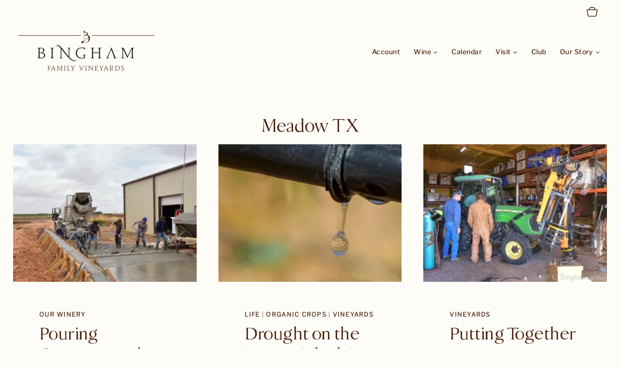

--- FILE ---
content_type: text/html; charset=UTF-8
request_url: https://binghamfamilyvineyards.com/tag/meadow-tx/
body_size: 34940
content:
<!doctype html>
<html dir="ltr" lang="en-US" prefix="og: https://ogp.me/ns#" class="no-js" itemtype="https://schema.org/Blog" itemscope>
<head>
	<meta charset="UTF-8">
	<meta name="viewport" content="width=device-width, initial-scale=1, minimum-scale=1">
	<title>Meadow TX Archives | Bingham Family Vineyards</title>

		<!-- All in One SEO Pro 4.9.3 - aioseo.com -->
	<meta name="robots" content="max-image-preview:large" />
	<link rel="canonical" href="https://binghamfamilyvineyards.com/tag/meadow-tx/" />
	<link rel="next" href="https://binghamfamilyvineyards.com/tag/meadow-tx/page/2/" />
	<meta name="generator" content="All in One SEO Pro (AIOSEO) 4.9.3" />
		<meta property="og:locale" content="en_US" />
		<meta property="og:site_name" content="Bingham Family Vineyards" />
		<meta property="og:type" content="article" />
		<meta property="og:title" content="Meadow TX Archives | Bingham Family Vineyards" />
		<meta property="og:url" content="https://binghamfamilyvineyards.com/tag/meadow-tx/" />
		<meta property="og:image" content="https://binghamfamilyvineyards.com/wp-content/uploads/2019/08/19.08.14_19Tempranillo_042.1200web.1.92x1.jpg" />
		<meta property="og:image:secure_url" content="https://binghamfamilyvineyards.com/wp-content/uploads/2019/08/19.08.14_19Tempranillo_042.1200web.1.92x1.jpg" />
		<meta property="og:image:width" content="1200" />
		<meta property="og:image:height" content="625" />
		<meta property="article:publisher" content="https://www.facebook.com/BinghamFamilyVineyards/" />
		<meta name="twitter:card" content="summary" />
		<meta name="twitter:site" content="@BinghamVineyard" />
		<meta name="twitter:title" content="Meadow TX Archives | Bingham Family Vineyards" />
		<meta name="twitter:image" content="https://binghamfamilyvineyards.com/wp-content/uploads/2021/08/21.08.16_vineyardsCabSauv_006-1200-web-16x9-1.jpg" />
		<script type="application/ld+json" class="aioseo-schema">
			{"@context":"https:\/\/schema.org","@graph":[{"@type":"BreadcrumbList","@id":"https:\/\/binghamfamilyvineyards.com\/tag\/meadow-tx\/#breadcrumblist","itemListElement":[{"@type":"ListItem","@id":"https:\/\/binghamfamilyvineyards.com#listItem","position":1,"name":"Home","item":"https:\/\/binghamfamilyvineyards.com","nextItem":{"@type":"ListItem","@id":"https:\/\/binghamfamilyvineyards.com\/tag\/meadow-tx\/#listItem","name":"Meadow TX"}},{"@type":"ListItem","@id":"https:\/\/binghamfamilyvineyards.com\/tag\/meadow-tx\/#listItem","position":2,"name":"Meadow TX","previousItem":{"@type":"ListItem","@id":"https:\/\/binghamfamilyvineyards.com#listItem","name":"Home"}}]},{"@type":"CollectionPage","@id":"https:\/\/binghamfamilyvineyards.com\/tag\/meadow-tx\/#collectionpage","url":"https:\/\/binghamfamilyvineyards.com\/tag\/meadow-tx\/","name":"Meadow TX Archives | Bingham Family Vineyards","inLanguage":"en-US","isPartOf":{"@id":"https:\/\/binghamfamilyvineyards.com\/#website"},"breadcrumb":{"@id":"https:\/\/binghamfamilyvineyards.com\/tag\/meadow-tx\/#breadcrumblist"}},{"@type":"Organization","@id":"https:\/\/binghamfamilyvineyards.com\/#organization","name":"Bingham Family Vineyards","description":"An adventure of music, children, grapes, organic crops, and Texas wine on the High Plains of Texas","url":"https:\/\/binghamfamilyvineyards.com\/","telephone":"+18065856616","logo":{"@type":"ImageObject","url":"https:\/\/i0.wp.com\/binghamfamilyvineyards.com\/wp-content\/uploads\/2014\/03\/BinghamFinalLogo.jpg?fit=1717%2C1319&ssl=1","@id":"https:\/\/binghamfamilyvineyards.com\/tag\/meadow-tx\/#organizationLogo","width":1717,"height":1319,"caption":"Bingham Family Vineyards logo"},"image":{"@id":"https:\/\/binghamfamilyvineyards.com\/tag\/meadow-tx\/#organizationLogo"},"sameAs":["https:\/\/www.facebook.com\/BinghamFamilyVineyards\/","https:\/\/twitter.com\/BinghamVineyard\/","https:\/\/www.instagram.com\/binghamvineyards\/","https:\/\/www.youtube.com\/channel\/UC6DLWdUY4C0Mzkvn5UaZNWQ","https:\/\/www.linkedin.com\/company\/13035205\/"]},{"@type":"WebSite","@id":"https:\/\/binghamfamilyvineyards.com\/#website","url":"https:\/\/binghamfamilyvineyards.com\/","name":"Bingham Family Vineyards","alternateName":"Bingham Wines","description":"An adventure of music, children, grapes, organic crops, and Texas wine on the High Plains of Texas","inLanguage":"en-US","publisher":{"@id":"https:\/\/binghamfamilyvineyards.com\/#organization"}}]}
		</script>
		<!-- All in One SEO Pro -->

<!-- Jetpack Site Verification Tags -->
<meta name="google-site-verification" content="HXAbO3U7ZqyK8rXB0IVXafuYh9K99ekF6-ATdY4Cijg" />
<!-- Google tag (gtag.js) consent mode dataLayer added by Site Kit -->
<script id="google_gtagjs-js-consent-mode-data-layer">
window.dataLayer = window.dataLayer || [];function gtag(){dataLayer.push(arguments);}
gtag('consent', 'default', {"ad_personalization":"denied","ad_storage":"denied","ad_user_data":"denied","analytics_storage":"denied","functionality_storage":"denied","security_storage":"denied","personalization_storage":"denied","region":["AT","BE","BG","CH","CY","CZ","DE","DK","EE","ES","FI","FR","GB","GR","HR","HU","IE","IS","IT","LI","LT","LU","LV","MT","NL","NO","PL","PT","RO","SE","SI","SK"],"wait_for_update":500});
window._googlesitekitConsentCategoryMap = {"statistics":["analytics_storage"],"marketing":["ad_storage","ad_user_data","ad_personalization"],"functional":["functionality_storage","security_storage"],"preferences":["personalization_storage"]};
window._googlesitekitConsents = {"ad_personalization":"denied","ad_storage":"denied","ad_user_data":"denied","analytics_storage":"denied","functionality_storage":"denied","security_storage":"denied","personalization_storage":"denied","region":["AT","BE","BG","CH","CY","CZ","DE","DK","EE","ES","FI","FR","GB","GR","HR","HU","IE","IS","IT","LI","LT","LU","LV","MT","NL","NO","PL","PT","RO","SE","SI","SK"],"wait_for_update":500};
</script>
<!-- End Google tag (gtag.js) consent mode dataLayer added by Site Kit -->

<!-- Open Graph Meta Tags generated by Blog2Social 873 - https://www.blog2social.com -->
<meta property="og:title" content="Bingham Family Vineyards"/>
<meta property="og:description" content="Rest assured drinking Bingham wine, knowing not only where the grapes were grown and the wine made, but that you are drinking quality wine. Relax and enjoy!"/>
<meta property="og:url" content="/tag/meadow-tx/"/>
<meta property="og:image:alt" content="Pouring concrete for the receiving bin area at Bingham Family Vineyards"/>
<meta property="og:image" content="https://binghamfamilyvineyards.com/wp-content/uploads/2022/06/22.06.01_winery_038.1200.web_.1x1.jpg"/>
<!-- Open Graph Meta Tags generated by Blog2Social 873 - https://www.blog2social.com -->

<!-- Twitter Card generated by Blog2Social 873 - https://www.blog2social.com -->
<meta name="twitter:card" content="summary">
<meta name="twitter:title" content="Bingham Family Vineyards"/>
<meta name="twitter:description" content="Rest assured drinking Bingham wine, knowing not only where the grapes were grown and the wine made, but that you are drinking quality wine. Relax and enjoy!"/>
<meta name="twitter:image" content="https://binghamfamilyvineyards.com/wp-content/uploads/2022/06/22.06.01_winery_038.1200.web_.1x1.jpg"/>
<meta name="twitter:image:alt" content="Pouring concrete for the receiving bin area at Bingham Family Vineyards"/>
<!-- Twitter Card generated by Blog2Social 873 - https://www.blog2social.com -->
<link rel='dns-prefetch' href='//cdn.commerce7.com' />
<link rel='dns-prefetch' href='//secure.gravatar.com' />
<link rel='dns-prefetch' href='//www.googletagmanager.com' />
<link rel='dns-prefetch' href='//stats.wp.com' />
<link rel='dns-prefetch' href='//v0.wordpress.com' />
<link rel='dns-prefetch' href='//jetpack.wordpress.com' />
<link rel='dns-prefetch' href='//s0.wp.com' />
<link rel='dns-prefetch' href='//public-api.wordpress.com' />
<link rel='dns-prefetch' href='//0.gravatar.com' />
<link rel='dns-prefetch' href='//1.gravatar.com' />
<link rel='dns-prefetch' href='//2.gravatar.com' />
<link rel='preconnect' href='//i0.wp.com' />
<link rel="alternate" type="application/rss+xml" title="Bingham Family Vineyards &raquo; Feed" href="https://binghamfamilyvineyards.com/feed/" />
<link rel="alternate" type="application/rss+xml" title="Bingham Family Vineyards &raquo; Comments Feed" href="https://binghamfamilyvineyards.com/comments/feed/" />
<link rel="alternate" type="text/calendar" title="Bingham Family Vineyards &raquo; iCal Feed" href="https://binghamfamilyvineyards.com/events/?ical=1" />
			<script>document.documentElement.classList.remove( 'no-js' );</script>
			<link rel="alternate" type="application/rss+xml" title="Bingham Family Vineyards &raquo; Meadow TX Tag Feed" href="https://binghamfamilyvineyards.com/tag/meadow-tx/feed/" />
<script>(()=>{"use strict";const e=[400,500,600,700,800,900],t=e=>`wprm-min-${e}`,n=e=>`wprm-max-${e}`,s=new Set,o="ResizeObserver"in window,r=o?new ResizeObserver((e=>{for(const t of e)c(t.target)})):null,i=.5/(window.devicePixelRatio||1);function c(s){const o=s.getBoundingClientRect().width||0;for(let r=0;r<e.length;r++){const c=e[r],a=o<=c+i;o>c+i?s.classList.add(t(c)):s.classList.remove(t(c)),a?s.classList.add(n(c)):s.classList.remove(n(c))}}function a(e){s.has(e)||(s.add(e),r&&r.observe(e),c(e))}!function(e=document){e.querySelectorAll(".wprm-recipe").forEach(a)}();if(new MutationObserver((e=>{for(const t of e)for(const e of t.addedNodes)e instanceof Element&&(e.matches?.(".wprm-recipe")&&a(e),e.querySelectorAll?.(".wprm-recipe").forEach(a))})).observe(document.documentElement,{childList:!0,subtree:!0}),!o){let e=0;addEventListener("resize",(()=>{e&&cancelAnimationFrame(e),e=requestAnimationFrame((()=>s.forEach(c)))}),{passive:!0})}})();</script>		<!-- This site uses the Google Analytics by MonsterInsights plugin v9.6.0 - Using Analytics tracking - https://www.monsterinsights.com/ -->
							<script src="//www.googletagmanager.com/gtag/js?id=G-ZLFJJ25C07"  data-cfasync="false" data-wpfc-render="false" async></script>
			<script data-cfasync="false" data-wpfc-render="false">
				var mi_version = '9.6.0';
				var mi_track_user = true;
				var mi_no_track_reason = '';
								var MonsterInsightsDefaultLocations = {"page_location":"https:\/\/binghamfamilyvineyards.com\/tag\/meadow-tx\/"};
								if ( typeof MonsterInsightsPrivacyGuardFilter === 'function' ) {
					var MonsterInsightsLocations = (typeof MonsterInsightsExcludeQuery === 'object') ? MonsterInsightsPrivacyGuardFilter( MonsterInsightsExcludeQuery ) : MonsterInsightsPrivacyGuardFilter( MonsterInsightsDefaultLocations );
				} else {
					var MonsterInsightsLocations = (typeof MonsterInsightsExcludeQuery === 'object') ? MonsterInsightsExcludeQuery : MonsterInsightsDefaultLocations;
				}

								var disableStrs = [
										'ga-disable-G-ZLFJJ25C07',
									];

				/* Function to detect opted out users */
				function __gtagTrackerIsOptedOut() {
					for (var index = 0; index < disableStrs.length; index++) {
						if (document.cookie.indexOf(disableStrs[index] + '=true') > -1) {
							return true;
						}
					}

					return false;
				}

				/* Disable tracking if the opt-out cookie exists. */
				if (__gtagTrackerIsOptedOut()) {
					for (var index = 0; index < disableStrs.length; index++) {
						window[disableStrs[index]] = true;
					}
				}

				/* Opt-out function */
				function __gtagTrackerOptout() {
					for (var index = 0; index < disableStrs.length; index++) {
						document.cookie = disableStrs[index] + '=true; expires=Thu, 31 Dec 2099 23:59:59 UTC; path=/';
						window[disableStrs[index]] = true;
					}
				}

				if ('undefined' === typeof gaOptout) {
					function gaOptout() {
						__gtagTrackerOptout();
					}
				}
								window.dataLayer = window.dataLayer || [];

				window.MonsterInsightsDualTracker = {
					helpers: {},
					trackers: {},
				};
				if (mi_track_user) {
					function __gtagDataLayer() {
						dataLayer.push(arguments);
					}

					function __gtagTracker(type, name, parameters) {
						if (!parameters) {
							parameters = {};
						}

						if (parameters.send_to) {
							__gtagDataLayer.apply(null, arguments);
							return;
						}

						if (type === 'event') {
														parameters.send_to = monsterinsights_frontend.v4_id;
							var hookName = name;
							if (typeof parameters['event_category'] !== 'undefined') {
								hookName = parameters['event_category'] + ':' + name;
							}

							if (typeof MonsterInsightsDualTracker.trackers[hookName] !== 'undefined') {
								MonsterInsightsDualTracker.trackers[hookName](parameters);
							} else {
								__gtagDataLayer('event', name, parameters);
							}
							
						} else {
							__gtagDataLayer.apply(null, arguments);
						}
					}

					__gtagTracker('js', new Date());
					__gtagTracker('set', {
						'developer_id.dZGIzZG': true,
											});
					if ( MonsterInsightsLocations.page_location ) {
						__gtagTracker('set', MonsterInsightsLocations);
					}
										__gtagTracker('config', 'G-ZLFJJ25C07', {"forceSSL":"true","link_attribution":"true"} );
															window.gtag = __gtagTracker;										(function () {
						/* https://developers.google.com/analytics/devguides/collection/analyticsjs/ */
						/* ga and __gaTracker compatibility shim. */
						var noopfn = function () {
							return null;
						};
						var newtracker = function () {
							return new Tracker();
						};
						var Tracker = function () {
							return null;
						};
						var p = Tracker.prototype;
						p.get = noopfn;
						p.set = noopfn;
						p.send = function () {
							var args = Array.prototype.slice.call(arguments);
							args.unshift('send');
							__gaTracker.apply(null, args);
						};
						var __gaTracker = function () {
							var len = arguments.length;
							if (len === 0) {
								return;
							}
							var f = arguments[len - 1];
							if (typeof f !== 'object' || f === null || typeof f.hitCallback !== 'function') {
								if ('send' === arguments[0]) {
									var hitConverted, hitObject = false, action;
									if ('event' === arguments[1]) {
										if ('undefined' !== typeof arguments[3]) {
											hitObject = {
												'eventAction': arguments[3],
												'eventCategory': arguments[2],
												'eventLabel': arguments[4],
												'value': arguments[5] ? arguments[5] : 1,
											}
										}
									}
									if ('pageview' === arguments[1]) {
										if ('undefined' !== typeof arguments[2]) {
											hitObject = {
												'eventAction': 'page_view',
												'page_path': arguments[2],
											}
										}
									}
									if (typeof arguments[2] === 'object') {
										hitObject = arguments[2];
									}
									if (typeof arguments[5] === 'object') {
										Object.assign(hitObject, arguments[5]);
									}
									if ('undefined' !== typeof arguments[1].hitType) {
										hitObject = arguments[1];
										if ('pageview' === hitObject.hitType) {
											hitObject.eventAction = 'page_view';
										}
									}
									if (hitObject) {
										action = 'timing' === arguments[1].hitType ? 'timing_complete' : hitObject.eventAction;
										hitConverted = mapArgs(hitObject);
										__gtagTracker('event', action, hitConverted);
									}
								}
								return;
							}

							function mapArgs(args) {
								var arg, hit = {};
								var gaMap = {
									'eventCategory': 'event_category',
									'eventAction': 'event_action',
									'eventLabel': 'event_label',
									'eventValue': 'event_value',
									'nonInteraction': 'non_interaction',
									'timingCategory': 'event_category',
									'timingVar': 'name',
									'timingValue': 'value',
									'timingLabel': 'event_label',
									'page': 'page_path',
									'location': 'page_location',
									'title': 'page_title',
									'referrer' : 'page_referrer',
								};
								for (arg in args) {
																		if (!(!args.hasOwnProperty(arg) || !gaMap.hasOwnProperty(arg))) {
										hit[gaMap[arg]] = args[arg];
									} else {
										hit[arg] = args[arg];
									}
								}
								return hit;
							}

							try {
								f.hitCallback();
							} catch (ex) {
							}
						};
						__gaTracker.create = newtracker;
						__gaTracker.getByName = newtracker;
						__gaTracker.getAll = function () {
							return [];
						};
						__gaTracker.remove = noopfn;
						__gaTracker.loaded = true;
						window['__gaTracker'] = __gaTracker;
					})();
									} else {
										console.log("");
					(function () {
						function __gtagTracker() {
							return null;
						}

						window['__gtagTracker'] = __gtagTracker;
						window['gtag'] = __gtagTracker;
					})();
									}
			</script>
				<!-- / Google Analytics by MonsterInsights -->
		<style id='wp-img-auto-sizes-contain-inline-css'>
img:is([sizes=auto i],[sizes^="auto," i]){contain-intrinsic-size:3000px 1500px}
/*# sourceURL=wp-img-auto-sizes-contain-inline-css */
</style>
<link rel='stylesheet' id='c7wp-buyslug-frontend-css' href='https://binghamfamilyvineyards.com/wp-content/plugins/wp-commerce7/includes/gutenberg/blocks-v2/buyslug/frontend.css?ver=1.6.1' media='all' />
<link rel='stylesheet' id='c7wp-subscribe-frontend-css' href='https://binghamfamilyvineyards.com/wp-content/plugins/wp-commerce7/includes/gutenberg/blocks-v2/subscribe/frontend.css?ver=1.6.1' media='all' />
<link rel='stylesheet' id='c7wp-reservation-frontend-css' href='https://binghamfamilyvineyards.com/wp-content/plugins/wp-commerce7/includes/gutenberg/blocks-v2/reservation/frontend.css?ver=1.6.1' media='all' />
<link rel='stylesheet' id='c7wp-form-frontend-css' href='https://binghamfamilyvineyards.com/wp-content/plugins/wp-commerce7/includes/gutenberg/blocks-v2/form/frontend.css?ver=1.6.1' media='all' />
<link rel='stylesheet' id='c7wp-clubselector-frontend-css' href='https://binghamfamilyvineyards.com/wp-content/plugins/wp-commerce7/includes/gutenberg/blocks-v2/clubselector/frontend.css?ver=1.6.1' media='all' />
<link rel='stylesheet' id='tribe-events-pro-mini-calendar-block-styles-css' href='https://binghamfamilyvineyards.com/wp-content/plugins/events-calendar-pro/build/css/tribe-events-pro-mini-calendar-block.css?ver=7.7.12' media='all' />
<link rel='stylesheet' id='sbi_styles-css' href='https://binghamfamilyvineyards.com/wp-content/plugins/instagram-feed/css/sbi-styles.min.css?ver=6.10.0' media='all' />
<style id='wp-emoji-styles-inline-css'>

	img.wp-smiley, img.emoji {
		display: inline !important;
		border: none !important;
		box-shadow: none !important;
		height: 1em !important;
		width: 1em !important;
		margin: 0 0.07em !important;
		vertical-align: -0.1em !important;
		background: none !important;
		padding: 0 !important;
	}
/*# sourceURL=wp-emoji-styles-inline-css */
</style>
<link rel='stylesheet' id='wp-block-library-css' href='https://binghamfamilyvineyards.com/wp-includes/css/dist/block-library/style.min.css?ver=6.9' media='all' />
<style id='wp-block-search-inline-css'>
.wp-block-search__button{margin-left:10px;word-break:normal}.wp-block-search__button.has-icon{line-height:0}.wp-block-search__button svg{height:1.25em;min-height:24px;min-width:24px;width:1.25em;fill:currentColor;vertical-align:text-bottom}:where(.wp-block-search__button){border:1px solid #ccc;padding:6px 10px}.wp-block-search__inside-wrapper{display:flex;flex:auto;flex-wrap:nowrap;max-width:100%}.wp-block-search__label{width:100%}.wp-block-search.wp-block-search__button-only .wp-block-search__button{box-sizing:border-box;display:flex;flex-shrink:0;justify-content:center;margin-left:0;max-width:100%}.wp-block-search.wp-block-search__button-only .wp-block-search__inside-wrapper{min-width:0!important;transition-property:width}.wp-block-search.wp-block-search__button-only .wp-block-search__input{flex-basis:100%;transition-duration:.3s}.wp-block-search.wp-block-search__button-only.wp-block-search__searchfield-hidden,.wp-block-search.wp-block-search__button-only.wp-block-search__searchfield-hidden .wp-block-search__inside-wrapper{overflow:hidden}.wp-block-search.wp-block-search__button-only.wp-block-search__searchfield-hidden .wp-block-search__input{border-left-width:0!important;border-right-width:0!important;flex-basis:0;flex-grow:0;margin:0;min-width:0!important;padding-left:0!important;padding-right:0!important;width:0!important}:where(.wp-block-search__input){appearance:none;border:1px solid #949494;flex-grow:1;font-family:inherit;font-size:inherit;font-style:inherit;font-weight:inherit;letter-spacing:inherit;line-height:inherit;margin-left:0;margin-right:0;min-width:3rem;padding:8px;text-decoration:unset!important;text-transform:inherit}:where(.wp-block-search__button-inside .wp-block-search__inside-wrapper){background-color:#fff;border:1px solid #949494;box-sizing:border-box;padding:4px}:where(.wp-block-search__button-inside .wp-block-search__inside-wrapper) .wp-block-search__input{border:none;border-radius:0;padding:0 4px}:where(.wp-block-search__button-inside .wp-block-search__inside-wrapper) .wp-block-search__input:focus{outline:none}:where(.wp-block-search__button-inside .wp-block-search__inside-wrapper) :where(.wp-block-search__button){padding:4px 8px}.wp-block-search.aligncenter .wp-block-search__inside-wrapper{margin:auto}.wp-block[data-align=right] .wp-block-search.wp-block-search__button-only .wp-block-search__inside-wrapper{float:right}
/*# sourceURL=https://binghamfamilyvineyards.com/wp-includes/blocks/search/style.min.css */
</style>
<style id='wp-block-paragraph-inline-css'>
.is-small-text{font-size:.875em}.is-regular-text{font-size:1em}.is-large-text{font-size:2.25em}.is-larger-text{font-size:3em}.has-drop-cap:not(:focus):first-letter{float:left;font-size:8.4em;font-style:normal;font-weight:100;line-height:.68;margin:.05em .1em 0 0;text-transform:uppercase}body.rtl .has-drop-cap:not(:focus):first-letter{float:none;margin-left:.1em}p.has-drop-cap.has-background{overflow:hidden}:root :where(p.has-background){padding:1.25em 2.375em}:where(p.has-text-color:not(.has-link-color)) a{color:inherit}p.has-text-align-left[style*="writing-mode:vertical-lr"],p.has-text-align-right[style*="writing-mode:vertical-rl"]{rotate:180deg}
/*# sourceURL=https://binghamfamilyvineyards.com/wp-includes/blocks/paragraph/style.min.css */
</style>
<style id='global-styles-inline-css'>
:root{--wp--preset--aspect-ratio--square: 1;--wp--preset--aspect-ratio--4-3: 4/3;--wp--preset--aspect-ratio--3-4: 3/4;--wp--preset--aspect-ratio--3-2: 3/2;--wp--preset--aspect-ratio--2-3: 2/3;--wp--preset--aspect-ratio--16-9: 16/9;--wp--preset--aspect-ratio--9-16: 9/16;--wp--preset--color--black: #000000;--wp--preset--color--cyan-bluish-gray: #abb8c3;--wp--preset--color--white: #ffffff;--wp--preset--color--pale-pink: #f78da7;--wp--preset--color--vivid-red: #cf2e2e;--wp--preset--color--luminous-vivid-orange: #ff6900;--wp--preset--color--luminous-vivid-amber: #fcb900;--wp--preset--color--light-green-cyan: #7bdcb5;--wp--preset--color--vivid-green-cyan: #00d084;--wp--preset--color--pale-cyan-blue: #8ed1fc;--wp--preset--color--vivid-cyan-blue: #0693e3;--wp--preset--color--vivid-purple: #9b51e0;--wp--preset--color--theme-palette-1: var(--global-palette1);--wp--preset--color--theme-palette-2: var(--global-palette2);--wp--preset--color--theme-palette-3: var(--global-palette3);--wp--preset--color--theme-palette-4: var(--global-palette4);--wp--preset--color--theme-palette-5: var(--global-palette5);--wp--preset--color--theme-palette-6: var(--global-palette6);--wp--preset--color--theme-palette-7: var(--global-palette7);--wp--preset--color--theme-palette-8: var(--global-palette8);--wp--preset--color--theme-palette-9: var(--global-palette9);--wp--preset--color--theme-palette-10: var(--global-palette10);--wp--preset--color--theme-palette-11: var(--global-palette11);--wp--preset--color--theme-palette-12: var(--global-palette12);--wp--preset--color--theme-palette-13: var(--global-palette13);--wp--preset--color--theme-palette-14: var(--global-palette14);--wp--preset--color--theme-palette-15: var(--global-palette15);--wp--preset--gradient--vivid-cyan-blue-to-vivid-purple: linear-gradient(135deg,rgb(6,147,227) 0%,rgb(155,81,224) 100%);--wp--preset--gradient--light-green-cyan-to-vivid-green-cyan: linear-gradient(135deg,rgb(122,220,180) 0%,rgb(0,208,130) 100%);--wp--preset--gradient--luminous-vivid-amber-to-luminous-vivid-orange: linear-gradient(135deg,rgb(252,185,0) 0%,rgb(255,105,0) 100%);--wp--preset--gradient--luminous-vivid-orange-to-vivid-red: linear-gradient(135deg,rgb(255,105,0) 0%,rgb(207,46,46) 100%);--wp--preset--gradient--very-light-gray-to-cyan-bluish-gray: linear-gradient(135deg,rgb(238,238,238) 0%,rgb(169,184,195) 100%);--wp--preset--gradient--cool-to-warm-spectrum: linear-gradient(135deg,rgb(74,234,220) 0%,rgb(151,120,209) 20%,rgb(207,42,186) 40%,rgb(238,44,130) 60%,rgb(251,105,98) 80%,rgb(254,248,76) 100%);--wp--preset--gradient--blush-light-purple: linear-gradient(135deg,rgb(255,206,236) 0%,rgb(152,150,240) 100%);--wp--preset--gradient--blush-bordeaux: linear-gradient(135deg,rgb(254,205,165) 0%,rgb(254,45,45) 50%,rgb(107,0,62) 100%);--wp--preset--gradient--luminous-dusk: linear-gradient(135deg,rgb(255,203,112) 0%,rgb(199,81,192) 50%,rgb(65,88,208) 100%);--wp--preset--gradient--pale-ocean: linear-gradient(135deg,rgb(255,245,203) 0%,rgb(182,227,212) 50%,rgb(51,167,181) 100%);--wp--preset--gradient--electric-grass: linear-gradient(135deg,rgb(202,248,128) 0%,rgb(113,206,126) 100%);--wp--preset--gradient--midnight: linear-gradient(135deg,rgb(2,3,129) 0%,rgb(40,116,252) 100%);--wp--preset--font-size--small: var(--global-font-size-small);--wp--preset--font-size--medium: var(--global-font-size-medium);--wp--preset--font-size--large: var(--global-font-size-large);--wp--preset--font-size--x-large: 42px;--wp--preset--font-size--larger: var(--global-font-size-larger);--wp--preset--font-size--xxlarge: var(--global-font-size-xxlarge);--wp--preset--spacing--20: 0.44rem;--wp--preset--spacing--30: 0.67rem;--wp--preset--spacing--40: 1rem;--wp--preset--spacing--50: 1.5rem;--wp--preset--spacing--60: 2.25rem;--wp--preset--spacing--70: 3.38rem;--wp--preset--spacing--80: 5.06rem;--wp--preset--shadow--natural: 6px 6px 9px rgba(0, 0, 0, 0.2);--wp--preset--shadow--deep: 12px 12px 50px rgba(0, 0, 0, 0.4);--wp--preset--shadow--sharp: 6px 6px 0px rgba(0, 0, 0, 0.2);--wp--preset--shadow--outlined: 6px 6px 0px -3px rgb(255, 255, 255), 6px 6px rgb(0, 0, 0);--wp--preset--shadow--crisp: 6px 6px 0px rgb(0, 0, 0);}:where(.is-layout-flex){gap: 0.5em;}:where(.is-layout-grid){gap: 0.5em;}body .is-layout-flex{display: flex;}.is-layout-flex{flex-wrap: wrap;align-items: center;}.is-layout-flex > :is(*, div){margin: 0;}body .is-layout-grid{display: grid;}.is-layout-grid > :is(*, div){margin: 0;}:where(.wp-block-columns.is-layout-flex){gap: 2em;}:where(.wp-block-columns.is-layout-grid){gap: 2em;}:where(.wp-block-post-template.is-layout-flex){gap: 1.25em;}:where(.wp-block-post-template.is-layout-grid){gap: 1.25em;}.has-black-color{color: var(--wp--preset--color--black) !important;}.has-cyan-bluish-gray-color{color: var(--wp--preset--color--cyan-bluish-gray) !important;}.has-white-color{color: var(--wp--preset--color--white) !important;}.has-pale-pink-color{color: var(--wp--preset--color--pale-pink) !important;}.has-vivid-red-color{color: var(--wp--preset--color--vivid-red) !important;}.has-luminous-vivid-orange-color{color: var(--wp--preset--color--luminous-vivid-orange) !important;}.has-luminous-vivid-amber-color{color: var(--wp--preset--color--luminous-vivid-amber) !important;}.has-light-green-cyan-color{color: var(--wp--preset--color--light-green-cyan) !important;}.has-vivid-green-cyan-color{color: var(--wp--preset--color--vivid-green-cyan) !important;}.has-pale-cyan-blue-color{color: var(--wp--preset--color--pale-cyan-blue) !important;}.has-vivid-cyan-blue-color{color: var(--wp--preset--color--vivid-cyan-blue) !important;}.has-vivid-purple-color{color: var(--wp--preset--color--vivid-purple) !important;}.has-black-background-color{background-color: var(--wp--preset--color--black) !important;}.has-cyan-bluish-gray-background-color{background-color: var(--wp--preset--color--cyan-bluish-gray) !important;}.has-white-background-color{background-color: var(--wp--preset--color--white) !important;}.has-pale-pink-background-color{background-color: var(--wp--preset--color--pale-pink) !important;}.has-vivid-red-background-color{background-color: var(--wp--preset--color--vivid-red) !important;}.has-luminous-vivid-orange-background-color{background-color: var(--wp--preset--color--luminous-vivid-orange) !important;}.has-luminous-vivid-amber-background-color{background-color: var(--wp--preset--color--luminous-vivid-amber) !important;}.has-light-green-cyan-background-color{background-color: var(--wp--preset--color--light-green-cyan) !important;}.has-vivid-green-cyan-background-color{background-color: var(--wp--preset--color--vivid-green-cyan) !important;}.has-pale-cyan-blue-background-color{background-color: var(--wp--preset--color--pale-cyan-blue) !important;}.has-vivid-cyan-blue-background-color{background-color: var(--wp--preset--color--vivid-cyan-blue) !important;}.has-vivid-purple-background-color{background-color: var(--wp--preset--color--vivid-purple) !important;}.has-black-border-color{border-color: var(--wp--preset--color--black) !important;}.has-cyan-bluish-gray-border-color{border-color: var(--wp--preset--color--cyan-bluish-gray) !important;}.has-white-border-color{border-color: var(--wp--preset--color--white) !important;}.has-pale-pink-border-color{border-color: var(--wp--preset--color--pale-pink) !important;}.has-vivid-red-border-color{border-color: var(--wp--preset--color--vivid-red) !important;}.has-luminous-vivid-orange-border-color{border-color: var(--wp--preset--color--luminous-vivid-orange) !important;}.has-luminous-vivid-amber-border-color{border-color: var(--wp--preset--color--luminous-vivid-amber) !important;}.has-light-green-cyan-border-color{border-color: var(--wp--preset--color--light-green-cyan) !important;}.has-vivid-green-cyan-border-color{border-color: var(--wp--preset--color--vivid-green-cyan) !important;}.has-pale-cyan-blue-border-color{border-color: var(--wp--preset--color--pale-cyan-blue) !important;}.has-vivid-cyan-blue-border-color{border-color: var(--wp--preset--color--vivid-cyan-blue) !important;}.has-vivid-purple-border-color{border-color: var(--wp--preset--color--vivid-purple) !important;}.has-vivid-cyan-blue-to-vivid-purple-gradient-background{background: var(--wp--preset--gradient--vivid-cyan-blue-to-vivid-purple) !important;}.has-light-green-cyan-to-vivid-green-cyan-gradient-background{background: var(--wp--preset--gradient--light-green-cyan-to-vivid-green-cyan) !important;}.has-luminous-vivid-amber-to-luminous-vivid-orange-gradient-background{background: var(--wp--preset--gradient--luminous-vivid-amber-to-luminous-vivid-orange) !important;}.has-luminous-vivid-orange-to-vivid-red-gradient-background{background: var(--wp--preset--gradient--luminous-vivid-orange-to-vivid-red) !important;}.has-very-light-gray-to-cyan-bluish-gray-gradient-background{background: var(--wp--preset--gradient--very-light-gray-to-cyan-bluish-gray) !important;}.has-cool-to-warm-spectrum-gradient-background{background: var(--wp--preset--gradient--cool-to-warm-spectrum) !important;}.has-blush-light-purple-gradient-background{background: var(--wp--preset--gradient--blush-light-purple) !important;}.has-blush-bordeaux-gradient-background{background: var(--wp--preset--gradient--blush-bordeaux) !important;}.has-luminous-dusk-gradient-background{background: var(--wp--preset--gradient--luminous-dusk) !important;}.has-pale-ocean-gradient-background{background: var(--wp--preset--gradient--pale-ocean) !important;}.has-electric-grass-gradient-background{background: var(--wp--preset--gradient--electric-grass) !important;}.has-midnight-gradient-background{background: var(--wp--preset--gradient--midnight) !important;}.has-small-font-size{font-size: var(--wp--preset--font-size--small) !important;}.has-medium-font-size{font-size: var(--wp--preset--font-size--medium) !important;}.has-large-font-size{font-size: var(--wp--preset--font-size--large) !important;}.has-x-large-font-size{font-size: var(--wp--preset--font-size--x-large) !important;}
/*# sourceURL=global-styles-inline-css */
</style>

<style id='classic-theme-styles-inline-css'>
/*! This file is auto-generated */
.wp-block-button__link{color:#fff;background-color:#32373c;border-radius:9999px;box-shadow:none;text-decoration:none;padding:calc(.667em + 2px) calc(1.333em + 2px);font-size:1.125em}.wp-block-file__button{background:#32373c;color:#fff;text-decoration:none}
/*# sourceURL=/wp-includes/css/classic-themes.min.css */
</style>
<link rel='stylesheet' id='wprm-public-css' href='https://binghamfamilyvineyards.com/wp-content/plugins/wp-recipe-maker/dist/public-modern.css?ver=10.3.2' media='all' />
<link rel='stylesheet' id='wprmp-public-css' href='https://binghamfamilyvineyards.com/wp-content/plugins/wp-recipe-maker-premium/dist/public-pro.css?ver=10.3.4' media='all' />
<link rel='stylesheet' id='c7css-css' href='https://cdn.commerce7.com/v2/commerce7.css' media='all' />
<link rel='stylesheet' id='kadence-global-css' href='https://binghamfamilyvineyards.com/wp-content/themes/kadence/assets/css/global.min.css?ver=1.4.3' media='all' />
<style id='kadence-global-inline-css'>
/* Kadence Base CSS */
:root{--global-palette1:#1f6079;--global-palette2:#194d61;--global-palette3:#4d2612;--global-palette4:#4d2612;--global-palette5:#4d2612;--global-palette6:#965700;--global-palette7:#f8f4e3;--global-palette8:#fdfcf7;--global-palette9:#fdfcf7;--global-palette10:oklch(from var(--global-palette1) calc(l + 0.10 * (1 - l)) calc(c * 1.00) calc(h + 180) / 100%);--global-palette11:#13612e;--global-palette12:#1159af;--global-palette13:#b82105;--global-palette14:#f7630c;--global-palette15:#f5a524;--global-palette9rgb:253, 252, 247;--global-palette-highlight:var(--global-palette4);--global-palette-highlight-alt:var(--global-palette4);--global-palette-highlight-alt2:var(--global-palette9);--global-palette-btn-bg:#d4ad6d;--global-palette-btn-bg-hover:#f5deb3;--global-palette-btn:var(--global-palette3);--global-palette-btn-hover:var(--global-palette3);--global-palette-btn-sec-bg:var(--global-palette7);--global-palette-btn-sec-bg-hover:var(--global-palette2);--global-palette-btn-sec:var(--global-palette3);--global-palette-btn-sec-hover:var(--global-palette9);--global-body-font-family:Libre-Franklin-300;--global-heading-font-family:OPTIBakerDanmarkOne;--global-primary-nav-font-family:Libre-Franklin-500;--global-fallback-font:sans-serif;--global-display-fallback-font:sans-serif;--global-content-width:1920px;--global-content-wide-width:calc(1920px + 230px);--global-content-narrow-width:900px;--global-content-edge-padding:1.5rem;--global-content-boxed-padding:8.42rem;--global-calc-content-width:calc(1920px - var(--global-content-edge-padding) - var(--global-content-edge-padding) );--wp--style--global--content-size:var(--global-calc-content-width);}.wp-site-blocks{--global-vw:calc( 100vw - ( 0.5 * var(--scrollbar-offset)));}body{background:var(--global-palette8);}body, input, select, optgroup, textarea{font-style:normal;font-weight:400;font-size:1rem;line-height:1.5em;letter-spacing:0.02em;font-family:var(--global-body-font-family);color:#000000;}.content-bg, body.content-style-unboxed .site{background:var(--global-palette8);}@media all and (max-width: 1024px){body{font-size:1rem;}}@media all and (max-width: 767px){body{font-size:1rem;}}h1,h2,h3,h4,h5,h6{font-family:var(--global-heading-font-family);}h1{font-style:normal;font-weight:400;font-size:2.2rem;line-height:2rem;letter-spacing:0.01em;color:#000000;}h2{font-style:normal;font-weight:400;font-size:2.1rem;line-height:1.16;letter-spacing:0.01em;color:#000000;}h3{font-style:normal;font-weight:400;font-size:1.69rem;line-height:1.2;letter-spacing:0.01em;color:#000000;}h4{font-style:normal;font-weight:400;font-size:1.471rem;line-height:1.2;letter-spacing:0.01em;color:var(--global-palette4);}h5{font-style:normal;font-weight:400;font-size:1.243rem;line-height:1.2;letter-spacing:0.01em;color:var(--global-palette4);}h6{font-style:normal;font-weight:400;font-size:0.87rem;line-height:1.5;letter-spacing:0.05em;font-family:Libre-Franklin-500;text-transform:uppercase;color:#000000;}.entry-hero h1{font-style:normal;color:#000000;}.entry-hero .kadence-breadcrumbs, .entry-hero .search-form{font-style:normal;color:var(--global-palette5);}@media all and (max-width: 1024px){h1{font-size:2.486rem;line-height:1.5rem;}}@media all and (max-width: 767px){h1{line-height:2.5rem;}h2{font-size:2.1rem;}h6{font-size:0.86rem;}}.entry-hero .kadence-breadcrumbs{max-width:1920px;}.site-container, .site-header-row-layout-contained, .site-footer-row-layout-contained, .entry-hero-layout-contained, .comments-area, .alignfull > .wp-block-cover__inner-container, .alignwide > .wp-block-cover__inner-container{max-width:var(--global-content-width);}.content-width-narrow .content-container.site-container, .content-width-narrow .hero-container.site-container{max-width:var(--global-content-narrow-width);}@media all and (min-width: 2150px){.wp-site-blocks .content-container  .alignwide{margin-left:-115px;margin-right:-115px;width:unset;max-width:unset;}}@media all and (min-width: 1160px){.content-width-narrow .wp-site-blocks .content-container .alignwide{margin-left:-130px;margin-right:-130px;width:unset;max-width:unset;}}.content-style-boxed .wp-site-blocks .entry-content .alignwide{margin-left:calc( -1 * var( --global-content-boxed-padding ) );margin-right:calc( -1 * var( --global-content-boxed-padding ) );}.content-area{margin-top:4rem;margin-bottom:4rem;}@media all and (max-width: 1024px){.content-area{margin-top:3rem;margin-bottom:3rem;}}@media all and (max-width: 767px){.content-area{margin-top:2rem;margin-bottom:2rem;}}@media all and (max-width: 1024px){:root{--global-content-boxed-padding:2rem;}}@media all and (max-width: 767px){:root{--global-content-boxed-padding:1.5rem;}}.entry-content-wrap{padding:8.42rem;}@media all and (max-width: 1024px){.entry-content-wrap{padding:2rem;}}@media all and (max-width: 767px){.entry-content-wrap{padding:1.5rem;}}.entry.single-entry{box-shadow:0px 15px 15px -10px rgba(0,0,0,0.05);}.entry.loop-entry{box-shadow:0px 15px 15px -10px rgba(0,0,0,0.05);}.loop-entry .entry-content-wrap{padding:3rem;}@media all and (max-width: 1024px){.loop-entry .entry-content-wrap{padding:2rem;}}@media all and (max-width: 767px){.loop-entry .entry-content-wrap{padding:1.5rem;}}button, .button, .wp-block-button__link, input[type="button"], input[type="reset"], input[type="submit"], .fl-button, .elementor-button-wrapper .elementor-button, .wc-block-components-checkout-place-order-button, .wc-block-cart__submit{font-style:normal;font-weight:500;font-size:1rem;line-height:1.5;letter-spacing:0.1em;font-family:Libre-Franklin-500;text-transform:uppercase;border-radius:4px;padding:0.75rem 1.2rem 0.75rem 1.2rem;border:2px solid currentColor;border-color:var(--global-palette3);box-shadow:0px 0px 0px 0px rgba(0,0,0,0);}.wp-block-button.is-style-outline .wp-block-button__link{padding:0.75rem 1.2rem 0.75rem 1.2rem;}button:hover, button:focus, button:active, .button:hover, .button:focus, .button:active, .wp-block-button__link:hover, .wp-block-button__link:focus, .wp-block-button__link:active, input[type="button"]:hover, input[type="button"]:focus, input[type="button"]:active, input[type="reset"]:hover, input[type="reset"]:focus, input[type="reset"]:active, input[type="submit"]:hover, input[type="submit"]:focus, input[type="submit"]:active, .elementor-button-wrapper .elementor-button:hover, .elementor-button-wrapper .elementor-button:focus, .elementor-button-wrapper .elementor-button:active, .wc-block-cart__submit:hover{border-color:var(--global-palette6);box-shadow:0px 0px 0px 0px rgba(0,0,0,0.1);}.kb-button.kb-btn-global-outline.kb-btn-global-inherit{padding-top:calc(0.75rem - 2px);padding-right:calc(1.2rem - 2px);padding-bottom:calc(0.75rem - 2px);padding-left:calc(1.2rem - 2px);}@media all and (max-width: 1024px){button, .button, .wp-block-button__link, input[type="button"], input[type="reset"], input[type="submit"], .fl-button, .elementor-button-wrapper .elementor-button, .wc-block-components-checkout-place-order-button, .wc-block-cart__submit{border-color:var(--global-palette3);}}@media all and (max-width: 767px){button, .button, .wp-block-button__link, input[type="button"], input[type="reset"], input[type="submit"], .fl-button, .elementor-button-wrapper .elementor-button, .wc-block-components-checkout-place-order-button, .wc-block-cart__submit{border-color:var(--global-palette3);}}button.button-style-secondary, .button.button-style-secondary, .wp-block-button__link.button-style-secondary, input[type="button"].button-style-secondary, input[type="reset"].button-style-secondary, input[type="submit"].button-style-secondary, .fl-button.button-style-secondary, .elementor-button-wrapper .elementor-button.button-style-secondary, .wc-block-components-checkout-place-order-button.button-style-secondary, .wc-block-cart__submit.button-style-secondary{font-style:normal;font-weight:500;font-size:1rem;line-height:1.5;letter-spacing:0.1em;font-family:Libre-Franklin-500;text-transform:uppercase;}@media all and (min-width: 1025px){.transparent-header .entry-hero .entry-hero-container-inner{padding-top:calc(40px + 90px);}}@media all and (max-width: 1024px){.mobile-transparent-header .entry-hero .entry-hero-container-inner{padding-top:90px;}}@media all and (max-width: 767px){.mobile-transparent-header .entry-hero .entry-hero-container-inner{padding-top:90px;}}#kt-scroll-up-reader, #kt-scroll-up{border:1px solid currentColor;border-radius:0px 0px 0px 0px;color:var(--global-palette4);background:var(--global-palette6);border-color:var(--global-palette4);bottom:5px;font-size:1.2em;padding:0.4em 0.4em 0.4em 0.4em;}#kt-scroll-up-reader.scroll-up-side-right, #kt-scroll-up.scroll-up-side-right{right:5px;}#kt-scroll-up-reader.scroll-up-side-left, #kt-scroll-up.scroll-up-side-left{left:5px;}@media all and (hover: hover){#kt-scroll-up-reader:hover, #kt-scroll-up:hover{color:var(--global-palette4);background:var(--global-palette6);border-color:var(--global-palette4);}}.post-archive-hero-section .entry-hero-container-inner{border-top:1px solid var(--global-palette6);border-bottom:1px solid var(--global-palette6);}.entry-hero.post-archive-hero-section .entry-header{min-height:120px;}.wp-site-blocks .post-archive-title h1{color:var(--global-palette4);}body.archive .content-bg, body.content-style-unboxed.archive .site, body.blog .content-bg, body.content-style-unboxed.blog .site{background:rgba(255,255,255,0.1);}.loop-entry.type-post h2.entry-title{font-style:normal;font-weight:400;color:var(--global-palette4);}.loop-entry.type-post .entry-taxonomies{font-style:normal;font-weight:400;letter-spacing:0.1em;font-family:Libre-Franklin-300;}.loop-entry.type-post .entry-taxonomies, .loop-entry.type-post .entry-taxonomies a{color:var(--global-palette5);}.loop-entry.type-post .entry-taxonomies .category-style-pill a{background:var(--global-palette5);}.loop-entry.type-post .entry-taxonomies a:hover{color:var(--global-palette5);}.loop-entry.type-post .entry-taxonomies .category-style-pill a:hover{background:var(--global-palette5);}
/* Kadence Header CSS */
@media all and (max-width: 1024px){.mobile-transparent-header #masthead{position:absolute;left:0px;right:0px;z-index:100;}.kadence-scrollbar-fixer.mobile-transparent-header #masthead{right:var(--scrollbar-offset,0);}.mobile-transparent-header #masthead, .mobile-transparent-header .site-top-header-wrap .site-header-row-container-inner, .mobile-transparent-header .site-main-header-wrap .site-header-row-container-inner, .mobile-transparent-header .site-bottom-header-wrap .site-header-row-container-inner{background:transparent;}.site-header-row-tablet-layout-fullwidth, .site-header-row-tablet-layout-standard{padding:0px;}}@media all and (min-width: 1025px){.transparent-header #masthead{position:absolute;left:0px;right:0px;z-index:100;}.transparent-header.kadence-scrollbar-fixer #masthead{right:var(--scrollbar-offset,0);}.transparent-header #masthead, .transparent-header .site-top-header-wrap .site-header-row-container-inner, .transparent-header .site-main-header-wrap .site-header-row-container-inner, .transparent-header .site-bottom-header-wrap .site-header-row-container-inner{background:transparent;}}.site-branding a.brand img{max-width:300px;}.site-branding a.brand img.svg-logo-image{width:300px;}@media all and (max-width: 1024px){.site-branding a.brand img{max-width:255px;}.site-branding a.brand img.svg-logo-image{width:255px;}}@media all and (max-width: 767px){.site-branding a.brand img{max-width:130px;}.site-branding a.brand img.svg-logo-image{width:130px;}}.site-branding{padding:16px 0px 16px 0px;}@media all and (max-width: 1024px){.site-branding{padding:10px 0px 10px 0px;}}@media all and (max-width: 767px){.site-branding{padding:10px 0px 10px 0px;}}@media all and (max-width: 1024px){.site-branding .site-title{font-size:35px;}}@media all and (max-width: 767px){.site-branding .site-title{font-size:20px;}}#masthead, #masthead .kadence-sticky-header.item-is-fixed:not(.item-at-start):not(.site-header-row-container):not(.site-main-header-wrap), #masthead .kadence-sticky-header.item-is-fixed:not(.item-at-start) > .site-header-row-container-inner{background:var(--global-palette7);}.site-main-header-wrap .site-header-row-container-inner{background:var(--global-palette8);}.site-main-header-inner-wrap{min-height:90px;}.site-top-header-wrap .site-header-row-container-inner{background:var(--global-palette8);border-top:0px none transparent;border-bottom:1px solid var(--global-palette8);}.site-top-header-inner-wrap{min-height:40px;}.header-navigation[class*="header-navigation-style-underline"] .header-menu-container.primary-menu-container>ul>li>a:after{width:calc( 100% - 2em);}.main-navigation .primary-menu-container > ul > li.menu-item > a{padding-left:calc(2em / 2);padding-right:calc(2em / 2);padding-top:0.6em;padding-bottom:0.6em;color:var(--global-palette4);}.main-navigation .primary-menu-container > ul > li.menu-item .dropdown-nav-special-toggle{right:calc(2em / 2);}.main-navigation .primary-menu-container > ul li.menu-item > a{font-style:normal;font-weight:400;font-size:14px;line-height:1.3;letter-spacing:0.035em;font-family:var(--global-primary-nav-font-family);text-transform:capitalize;}.main-navigation .primary-menu-container > ul > li.menu-item > a:hover{color:var(--global-palette4);}.main-navigation .primary-menu-container > ul > li.menu-item.current-menu-item > a{color:var(--global-palette4);}.header-navigation[class*="header-navigation-style-underline"] .header-menu-container.secondary-menu-container>ul>li>a:after{width:calc( 100% - 1.2em);}.secondary-navigation .secondary-menu-container > ul > li.menu-item > a{padding-left:calc(1.2em / 2);padding-right:calc(1.2em / 2);padding-top:0.34em;padding-bottom:0.34em;color:var(--global-palette7);background:var(--global-palette3);}.secondary-navigation .primary-menu-container > ul > li.menu-item .dropdown-nav-special-toggle{right:calc(1.2em / 2);}.secondary-navigation .secondary-menu-container > ul li.menu-item > a{font-style:normal;font-weight:500;font-size:14px;font-family:Libre-Franklin-500;}.secondary-navigation .secondary-menu-container > ul > li.menu-item > a:hover{color:var(--global-palette7);background:var(--global-palette4);}.secondary-navigation .secondary-menu-container > ul > li.menu-item.current-menu-item > a{color:var(--global-palette7);background:var(--global-palette6);}.header-navigation .header-menu-container ul ul.sub-menu, .header-navigation .header-menu-container ul ul.submenu{background:var(--global-palette7);box-shadow:0px 2px 13px 0px rgba(0,0,0,0.1);}.header-navigation .header-menu-container ul ul li.menu-item, .header-menu-container ul.menu > li.kadence-menu-mega-enabled > ul > li.menu-item > a{border-bottom:1px none rgba(255,255,255,0.1);border-radius:0px 0px 0px 0px;}.header-navigation .header-menu-container ul ul li.menu-item > a{width:200px;padding-top:1em;padding-bottom:1em;color:var(--global-palette4);font-style:normal;font-weight:400;font-size:14px;font-family:Libre-Franklin-300;}.header-navigation .header-menu-container ul ul li.menu-item > a:hover{color:var(--global-palette4);background:var(--global-palette7);border-radius:0px 0px 0px 0px;}.header-navigation .header-menu-container ul ul li.menu-item.current-menu-item > a{color:var(--global-palette4);background:var(--global-palette7);border-radius:0px 0px 0px 0px;}.mobile-toggle-open-container .menu-toggle-open, .mobile-toggle-open-container .menu-toggle-open:focus{color:var(--global-palette4);padding:0.4em 0.6em 0.4em 0.6em;font-size:14px;}.mobile-toggle-open-container .menu-toggle-open.menu-toggle-style-bordered{border:1px solid currentColor;}.mobile-toggle-open-container .menu-toggle-open .menu-toggle-icon{font-size:24px;}.mobile-toggle-open-container .menu-toggle-open:hover, .mobile-toggle-open-container .menu-toggle-open:focus-visible{color:var(--global-palette4);}.mobile-navigation ul li{font-size:14px;}.mobile-navigation ul li a{padding-top:1em;padding-bottom:1em;}.mobile-navigation ul li > a, .mobile-navigation ul li.menu-item-has-children > .drawer-nav-drop-wrap{color:var(--global-palette4);}.mobile-navigation ul li > a:hover, .mobile-navigation ul li.menu-item-has-children > .drawer-nav-drop-wrap:hover{color:var(--global-palette1);}.mobile-navigation ul li.current-menu-item > a, .mobile-navigation ul li.current-menu-item.menu-item-has-children > .drawer-nav-drop-wrap{color:var(--global-palette1);}.mobile-navigation ul li.menu-item-has-children .drawer-nav-drop-wrap, .mobile-navigation ul li:not(.menu-item-has-children) a{border-bottom:1px solid var(--global-palette6);}.mobile-navigation:not(.drawer-navigation-parent-toggle-true) ul li.menu-item-has-children .drawer-nav-drop-wrap button{border-left:1px solid var(--global-palette6);}#mobile-drawer .drawer-inner, #mobile-drawer.popup-drawer-layout-fullwidth.popup-drawer-animation-slice .pop-portion-bg, #mobile-drawer.popup-drawer-layout-fullwidth.popup-drawer-animation-slice.pop-animated.show-drawer .drawer-inner{background:var(--global-palette7);}#mobile-drawer .drawer-header .drawer-toggle{padding:0.6em 0.15em 0.6em 0.15em;font-size:24px;}#mobile-drawer .drawer-header .drawer-toggle, #mobile-drawer .drawer-header .drawer-toggle:focus{color:var(--global-palette4);}#mobile-drawer .drawer-header .drawer-toggle:hover, #mobile-drawer .drawer-header .drawer-toggle:focus:hover{color:var(--global-palette1);}.header-html{font-style:normal;font-weight:400;font-size:13px;line-height:1.4;font-family:Libre-Franklin-300;color:var(--global-palette4);}.header-html a{color:var(--global-palette1);}.header-html a:hover{color:var(--global-palette2);}.mobile-header-button-wrap .mobile-header-button-inner-wrap .mobile-header-button{font-style:normal;font-size:14px;border:1px solid currentColor;box-shadow:0px 0px 0px -7px rgba(0,0,0,0);}.mobile-header-button-wrap .mobile-header-button-inner-wrap .mobile-header-button:hover{box-shadow:0px 15px 25px -7px rgba(0,0,0,0.1);}
/* Kadence Footer CSS */
#colophon{background:var(--global-palette9);}.site-middle-footer-wrap .site-footer-row-container-inner{background:var(--global-palette3);font-style:normal;color:var(--global-palette7);border-top:1px none var(--global-palette4);border-bottom:0px none transparent;}.site-footer .site-middle-footer-wrap a:where(:not(.button):not(.wp-block-button__link):not(.wp-element-button)){color:var(--global-palette7);}.site-middle-footer-inner-wrap{padding-top:10px;padding-bottom:5px;grid-column-gap:30px;grid-row-gap:30px;}.site-middle-footer-inner-wrap .widget{margin-bottom:30px;}.site-middle-footer-inner-wrap .widget-area .widget-title{font-style:normal;color:var(--global-palette7);}.site-middle-footer-inner-wrap .site-footer-section:not(:last-child):after{right:calc(-30px / 2);}.site-top-footer-wrap .site-footer-row-container-inner{background:var(--global-palette8);font-style:normal;border-top:1px none var(--global-palette4);}.site-top-footer-inner-wrap{padding-top:50px;padding-bottom:15px;grid-column-gap:30px;grid-row-gap:30px;}.site-top-footer-inner-wrap .widget{margin-bottom:30px;}.site-top-footer-inner-wrap .widget-area .widget-title{font-style:normal;}.site-top-footer-inner-wrap .site-footer-section:not(:last-child):after{right:calc(-30px / 2);}.site-bottom-footer-wrap .site-footer-row-container-inner{background:#000000;font-style:normal;color:var(--global-palette7);}.site-footer .site-bottom-footer-wrap a:where(:not(.button):not(.wp-block-button__link):not(.wp-element-button)){color:var(--global-palette6);}.site-bottom-footer-inner-wrap{padding-top:0px;padding-bottom:15px;grid-column-gap:30px;}.site-bottom-footer-inner-wrap .widget{margin-bottom:30px;}.site-bottom-footer-inner-wrap .widget-area .widget-title{font-style:normal;color:var(--global-palette7);}.site-bottom-footer-inner-wrap .site-footer-section:not(:last-child):after{right:calc(-30px / 2);}#colophon .footer-html{font-style:normal;font-weight:400;font-size:14px;font-family:Libre-Franklin-500;color:var(--global-palette6);margin:30px 0px 10px 0px;}#colophon .site-footer-row-container .site-footer-row .footer-html a{color:var(--global-palette7);}#colophon .footer-navigation .footer-menu-container > ul > li > a{padding-left:calc(1.2em / 2);padding-right:calc(1.2em / 2);padding-top:calc(0.6em / 2);padding-bottom:calc(0.6em / 2);color:var(--global-palette7);}#colophon .footer-navigation .footer-menu-container > ul li a{font-style:normal;font-weight:500;font-size:14px;font-family:Libre-Franklin-500;}#colophon .footer-navigation .footer-menu-container > ul li a:hover{color:var(--global-palette7);}#colophon .footer-navigation .footer-menu-container > ul li.current-menu-item > a{color:var(--global-palette6);}
/* Kadence Events CSS */
:root{--tec-color-background-events:transparent;--tec-color-text-event-date:var(--global-palette3);--tec-color-text-event-title:var(--global-palette3);--tec-color-text-events-title:var(--global-palette3);--tec-color-background-view-selector-list-item-hover:var(--global-palette7);--tec-color-background-secondary:var(--global-palette8);--tec-color-link-primary:var(--global-palette3);--tec-color-icon-active:var(--global-palette3);--tec-color-day-marker-month:var(--global-palette4);--tec-color-border-active-month-grid-hover:var(--global-palette5);--tec-color-accent-primary:var(--global-palette1);--tec-color-border-default:var(--global-gray-400);}.entry-hero.tribe_events-hero-section .entry-header{min-height:10px;}.single-tribe_events #inner-wrap .tribe_events-title h1{font-style:normal;font-size:48px;}body.post-type-archive-tribe_events .site, body.post-type-archive-tribe_events.content-style-unboxed .site{background:var(--global-palette8);}#primary .tribe-events, #primary .tribe-events-single{--tec-color-background-events-bar-submit-button:#1f6079;--tec-color-background-events-bar-submit-button-hover:rgba( 31, 96, 121, 0.8);--tec-color-background-events-bar-submit-button-active:rgba( 31, 96, 121, 0.9);}
/*# sourceURL=kadence-global-inline-css */
</style>
<link rel='stylesheet' id='maven_cellars_v2-style-css' href='https://binghamfamilyvineyards.com/wp-content/themes/maven-cellars-v2/style.css?ver=1.3.9' media='all' />
<link rel='stylesheet' id='kadence-tribe-css' href='https://binghamfamilyvineyards.com/wp-content/themes/kadence/assets/css/tribe-events.min.css?ver=1.4.3' media='all' />
<style id='kadence-blocks-global-variables-inline-css'>
:root {--global-kb-font-size-sm:clamp(0.8rem, 0.73rem + 0.217vw, 0.9rem);--global-kb-font-size-md:clamp(1.1rem, 0.995rem + 0.326vw, 1.25rem);--global-kb-font-size-lg:clamp(1.75rem, 1.576rem + 0.543vw, 2rem);--global-kb-font-size-xl:clamp(2.25rem, 1.728rem + 1.63vw, 3rem);--global-kb-font-size-xxl:clamp(2.5rem, 1.456rem + 3.26vw, 4rem);--global-kb-font-size-xxxl:clamp(2.75rem, 0.489rem + 7.065vw, 6rem);}
/*# sourceURL=kadence-blocks-global-variables-inline-css */
</style>
<link rel='stylesheet' id='wprevpro_w3-css' href='https://binghamfamilyvineyards.com/wp-content/plugins/wp-review-slider-pro/public/css/wprevpro_w3_min.css?ver=12.6.1_1' media='all' />
<style id='wprevpro_w3-inline-css'>
#wprev-slider-1 .wprevpro_star_imgs{color:#FDD314;}#wprev-slider-1 .wprsp-star{color:#FDD314;}#wprev-slider-1 .wprevpro_star_imgs span.svgicons{background:#FDD314;}#wprev-slider-1 .wprev_preview_bradius_T1{border-radius:0px;}#wprev-slider-1 .wprev_preview_bg1_T1{background:#ffffff;}#wprev-slider-1 .wprev_preview_bg2_T1{background:#ffffff;}#wprev-slider-1 .wprev_preview_tcolor1_T1{color:#777777;}#wprev-slider-1 .wprev_preview_tcolor2_T1{color:#555555;}#wprev-slider-1 .wprev_preview_bg1_T1::after{border-top:30px solid #ffffff;}#wprev-slider-1 .wprs_rd_more, #wprev-slider-1 .wprs_rd_less, #wprev-slider-1 .wprevpro_btn_show_rdpop{color:#0000ee;}#wprev-slider-1 .wprevpro_star_imgs span.svgicons{width:18px;height:18px;}#wprev-slider-1 .wprevsiteicon{height:32px;}#wprev-slider-1 .indrevlineclamp{display:-webkit-box;-webkit-line-clamp:3;-webkit-box-orient:vertical;overflow:hidden;hyphens:auto;word-break:auto-phrase;}#wprev-slider-1_widget .wprevpro_star_imgs{color:#FDD314;}#wprev-slider-1_widget .wprsp-star{color:#FDD314;}#wprev-slider-1_widget .wprevpro_star_imgs span.svgicons{background:#FDD314;}#wprev-slider-1_widget .wprev_preview_bradius_T1_widget{border-radius:0px;}#wprev-slider-1_widget .wprev_preview_bg1_T1_widget{background:#ffffff;}#wprev-slider-1_widget .wprev_preview_bg2_T1_widget{background:#ffffff;}#wprev-slider-1_widget .wprev_preview_tcolor1_T1_widget{color:#777777;}#wprev-slider-1_widget .wprev_preview_tcolor2_T1_widget{color:#555555;}#wprev-slider-1_widget .wprev_preview_bg1_T1_widget::after{border-top:30px solid #ffffff;}#wprev-slider-1_widget .wprs_rd_more, #wprev-slider-1_widget .wprs_rd_less, #wprev-slider-1_widget .wprevpro_btn_show_rdpop{color:#0000ee;}#wprev-slider-1_widget .wprevpro_star_imgs span.svgicons{width:18px;height:18px;}#wprev-slider-1_widget .wprevsiteicon{height:32px;}#wprev-slider-1 .indrevlineclamp{display:-webkit-box;-webkit-line-clamp:3;-webkit-box-orient:vertical;overflow:hidden;hyphens:auto;word-break:auto-phrase;}#wprev-slider-2 .wprevpro_star_imgs{color:#FDD314;}#wprev-slider-2 .wprsp-star{color:#FDD314;}#wprev-slider-2 .wprevpro_star_imgs span.svgicons{background:#FDD314;}#wprev-slider-2 .wprev_preview_bradius_T1{border-radius:0px;}#wprev-slider-2 .wprev_preview_bg1_T1{background:#ffffff;}#wprev-slider-2 .wprev_preview_bg2_T1{background:#ffffff;}#wprev-slider-2 .wprev_preview_tcolor1_T1{color:#777777;}#wprev-slider-2 .wprev_preview_tcolor2_T1{color:#555555;}#wprev-slider-2 .wprev_preview_bg1_T1::after{border-top:30px solid #ffffff;}#wprev-slider-2 .wprs_rd_more, #wprev-slider-2 .wprs_rd_less, #wprev-slider-2 .wprevpro_btn_show_rdpop{color:#0000ee;}#wprev-slider-2 .wprevpro_star_imgs span.svgicons{width:18px;height:18px;}#wprev-slider-2 .wprevsiteicon{height:32px;}#wprev-slider-2 .indrevlineclamp{display:-webkit-box;-webkit-line-clamp:3;-webkit-box-orient:vertical;overflow:hidden;hyphens:auto;word-break:auto-phrase;}#wprev-slider-2_widget .wprevpro_star_imgs{color:#FDD314;}#wprev-slider-2_widget .wprsp-star{color:#FDD314;}#wprev-slider-2_widget .wprevpro_star_imgs span.svgicons{background:#FDD314;}#wprev-slider-2_widget .wprev_preview_bradius_T1_widget{border-radius:0px;}#wprev-slider-2_widget .wprev_preview_bg1_T1_widget{background:#ffffff;}#wprev-slider-2_widget .wprev_preview_bg2_T1_widget{background:#ffffff;}#wprev-slider-2_widget .wprev_preview_tcolor1_T1_widget{color:#777777;}#wprev-slider-2_widget .wprev_preview_tcolor2_T1_widget{color:#555555;}#wprev-slider-2_widget .wprev_preview_bg1_T1_widget::after{border-top:30px solid #ffffff;}#wprev-slider-2_widget .wprs_rd_more, #wprev-slider-2_widget .wprs_rd_less, #wprev-slider-2_widget .wprevpro_btn_show_rdpop{color:#0000ee;}#wprev-slider-2_widget .wprevpro_star_imgs span.svgicons{width:18px;height:18px;}#wprev-slider-2_widget .wprevsiteicon{height:32px;}#wprev-slider-2 .indrevlineclamp{display:-webkit-box;-webkit-line-clamp:3;-webkit-box-orient:vertical;overflow:hidden;hyphens:auto;word-break:auto-phrase;}#wprev-slider-3 .wprevpro_star_imgs{color:#FDD314;}#wprev-slider-3 .wprsp-star{color:#FDD314;}#wprev-slider-3 .wprevpro_star_imgs span.svgicons{background:#FDD314;}#wprev-slider-3 .wprev_preview_bradius_T1{border-radius:0px;}#wprev-slider-3 .wprev_preview_bg1_T1{background:#ffffff;}#wprev-slider-3 .wprev_preview_bg2_T1{background:#ffffff;}#wprev-slider-3 .wprev_preview_tcolor1_T1{color:#777777;}#wprev-slider-3 .wprev_preview_tcolor2_T1{color:#555555;}#wprev-slider-3 .wprev_preview_bg1_T1::after{border-top:30px solid #ffffff;}#wprev-slider-3 .indrevlineclamp{display:-webkit-box;-webkit-line-clamp:3;-webkit-box-orient:vertical;overflow:hidden;hyphens:auto;word-break:auto-phrase;}#wprev-slider-3_widget .wprevpro_star_imgs{color:#FDD314;}#wprev-slider-3_widget .wprsp-star{color:#FDD314;}#wprev-slider-3_widget .wprevpro_star_imgs span.svgicons{background:#FDD314;}#wprev-slider-3_widget .wprev_preview_bradius_T1_widget{border-radius:0px;}#wprev-slider-3_widget .wprev_preview_bg1_T1_widget{background:#ffffff;}#wprev-slider-3_widget .wprev_preview_bg2_T1_widget{background:#ffffff;}#wprev-slider-3_widget .wprev_preview_tcolor1_T1_widget{color:#777777;}#wprev-slider-3_widget .wprev_preview_tcolor2_T1_widget{color:#555555;}#wprev-slider-3_widget .wprev_preview_bg1_T1_widget::after{border-top:30px solid #ffffff;}#wprev-slider-3 .indrevlineclamp{display:-webkit-box;-webkit-line-clamp:3;-webkit-box-orient:vertical;overflow:hidden;hyphens:auto;word-break:auto-phrase;}#wprev-slider-4 .wprevpro_star_imgs{color:#FDD314;}#wprev-slider-4 .wprsp-star{color:#FDD314;}#wprev-slider-4 .wprevpro_star_imgs span.svgicons{background:#FDD314;}#wprev-slider-4 .wprev_preview_bradius_T1{border-radius:0px;}#wprev-slider-4 .wprev_preview_bg1_T1{background:#ffffff;}#wprev-slider-4 .wprev_preview_bg2_T1{background:#ffffff;}#wprev-slider-4 .wprev_preview_tcolor1_T1{color:#777777;}#wprev-slider-4 .wprev_preview_tcolor2_T1{color:#555555;}#wprev-slider-4 .wprev_preview_bg1_T1::after{border-top:30px solid #ffffff;}#wprev-slider-4 .wprs_rd_more, #wprev-slider-4 .wprs_rd_less, #wprev-slider-4 .wprevpro_btn_show_rdpop{color:#0000ee;}#wprev-slider-4 .wprevpro_star_imgs span.svgicons{width:18px;height:18px;}#wprev-slider-4 .wprevsiteicon{height:32px;}#wprev-slider-4 .indrevlineclamp{display:-webkit-box;-webkit-line-clamp:3;-webkit-box-orient:vertical;overflow:hidden;hyphens:auto;word-break:auto-phrase;}#wprev-slider-4_widget .wprevpro_star_imgs{color:#FDD314;}#wprev-slider-4_widget .wprsp-star{color:#FDD314;}#wprev-slider-4_widget .wprevpro_star_imgs span.svgicons{background:#FDD314;}#wprev-slider-4_widget .wprev_preview_bradius_T1_widget{border-radius:0px;}#wprev-slider-4_widget .wprev_preview_bg1_T1_widget{background:#ffffff;}#wprev-slider-4_widget .wprev_preview_bg2_T1_widget{background:#ffffff;}#wprev-slider-4_widget .wprev_preview_tcolor1_T1_widget{color:#777777;}#wprev-slider-4_widget .wprev_preview_tcolor2_T1_widget{color:#555555;}#wprev-slider-4_widget .wprev_preview_bg1_T1_widget::after{border-top:30px solid #ffffff;}#wprev-slider-4_widget .wprs_rd_more, #wprev-slider-4_widget .wprs_rd_less, #wprev-slider-4_widget .wprevpro_btn_show_rdpop{color:#0000ee;}#wprev-slider-4_widget .wprevpro_star_imgs span.svgicons{width:18px;height:18px;}#wprev-slider-4_widget .wprevsiteicon{height:32px;}#wprev-slider-4 .indrevlineclamp{display:-webkit-box;-webkit-line-clamp:3;-webkit-box-orient:vertical;overflow:hidden;hyphens:auto;word-break:auto-phrase;}#wprev-slider-5 .wprevpro_star_imgs{color:#FDD314;}#wprev-slider-5 .wprsp-star{color:#FDD314;}#wprev-slider-5 .wprevpro_star_imgs span.svgicons{background:#FDD314;}#wprev-slider-5 .wprev_preview_bradius_T1{border-radius:0px;}#wprev-slider-5 .wprev_preview_bg1_T1{background:#ffffff;}#wprev-slider-5 .wprev_preview_bg2_T1{background:#ffffff;}#wprev-slider-5 .wprev_preview_tcolor1_T1{color:#777777;}#wprev-slider-5 .wprev_preview_tcolor2_T1{color:#555555;}#wprev-slider-5 .wprev_preview_bg1_T1::after{border-top:30px solid #ffffff;}#wprev-slider-5 .wprs_rd_more, #wprev-slider-5 .wprs_rd_less, #wprev-slider-5 .wprevpro_btn_show_rdpop{color:#0000ee;}#wprev-slider-5 .wprevpro_star_imgs span.svgicons{width:18px;height:18px;}#wprev-slider-5 .wprevsiteicon{height:32px;}#wprev-slider-5 .indrevlineclamp{display:-webkit-box;-webkit-line-clamp:3;-webkit-box-orient:vertical;overflow:hidden;hyphens:auto;word-break:auto-phrase;}#wprev-slider-5_widget .wprevpro_star_imgs{color:#FDD314;}#wprev-slider-5_widget .wprsp-star{color:#FDD314;}#wprev-slider-5_widget .wprevpro_star_imgs span.svgicons{background:#FDD314;}#wprev-slider-5_widget .wprev_preview_bradius_T1_widget{border-radius:0px;}#wprev-slider-5_widget .wprev_preview_bg1_T1_widget{background:#ffffff;}#wprev-slider-5_widget .wprev_preview_bg2_T1_widget{background:#ffffff;}#wprev-slider-5_widget .wprev_preview_tcolor1_T1_widget{color:#777777;}#wprev-slider-5_widget .wprev_preview_tcolor2_T1_widget{color:#555555;}#wprev-slider-5_widget .wprev_preview_bg1_T1_widget::after{border-top:30px solid #ffffff;}#wprev-slider-5_widget .wprs_rd_more, #wprev-slider-5_widget .wprs_rd_less, #wprev-slider-5_widget .wprevpro_btn_show_rdpop{color:#0000ee;}#wprev-slider-5_widget .wprevpro_star_imgs span.svgicons{width:18px;height:18px;}#wprev-slider-5_widget .wprevsiteicon{height:32px;}#wprev-slider-5 .indrevlineclamp{display:-webkit-box;-webkit-line-clamp:3;-webkit-box-orient:vertical;overflow:hidden;hyphens:auto;word-break:auto-phrase;}
/*# sourceURL=wprevpro_w3-inline-css */
</style>
<script src="https://binghamfamilyvineyards.com/wp-content/plugins/google-analytics-premium/assets/js/frontend-gtag.min.js?ver=9.6.0" id="monsterinsights-frontend-script-js" async data-wp-strategy="async"></script>
<script data-cfasync="false" data-wpfc-render="false" id='monsterinsights-frontend-script-js-extra'>var monsterinsights_frontend = {"js_events_tracking":"true","download_extensions":"doc,pdf,ppt,zip,xls,docx,pptx,xlsx","inbound_paths":"[{\"path\":\"\\\/go\\\/\",\"label\":\"affiliate\"},{\"path\":\"\\\/recommend\\\/\",\"label\":\"affiliate\"}]","home_url":"https:\/\/binghamfamilyvineyards.com","hash_tracking":"false","v4_id":"G-ZLFJJ25C07"};</script>

<!-- Google tag (gtag.js) snippet added by Site Kit -->
<!-- Google Analytics snippet added by Site Kit -->
<script src="https://www.googletagmanager.com/gtag/js?id=G-ZLFJJ25C07" id="google_gtagjs-js" async></script>
<script id="google_gtagjs-js-after">
window.dataLayer = window.dataLayer || [];function gtag(){dataLayer.push(arguments);}
gtag("set","linker",{"domains":["binghamfamilyvineyards.com"]});
gtag("js", new Date());
gtag("set", "developer_id.dZTNiMT", true);
gtag("config", "G-ZLFJJ25C07");
//# sourceURL=google_gtagjs-js-after
</script>
<script src="https://binghamfamilyvineyards.com/wp-includes/js/jquery/jquery.min.js?ver=3.7.1" id="jquery-core-js"></script>
<script src="https://binghamfamilyvineyards.com/wp-includes/js/jquery/jquery-migrate.min.js?ver=3.4.1" id="jquery-migrate-js"></script>
<script src="https://binghamfamilyvineyards.com/wp-content/plugins/wp-review-slider-pro/public/js/wprs-combined.min.js?ver=12.6.1_1" id="wp-review-slider-pro_unslider_comb-min-js"></script>
<script id="wp-review-slider-pro_plublic-min-js-extra">
var wprevpublicjs_script_vars = {"wpfb_nonce":"301c847e45","wpfb_ajaxurl":"https://binghamfamilyvineyards.com/wp-admin/admin-ajax.php","wprevpluginsurl":"https://binghamfamilyvineyards.com/wp-content/plugins/wp-review-slider-pro","page_id":"490"};
//# sourceURL=wp-review-slider-pro_plublic-min-js-extra
</script>
<script src="https://binghamfamilyvineyards.com/wp-content/plugins/wp-review-slider-pro/public/js/wprev-public.min.js?ver=12.6.1_1" id="wp-review-slider-pro_plublic-min-js"></script>
<link rel="https://api.w.org/" href="https://binghamfamilyvineyards.com/wp-json/" /><link rel="alternate" title="JSON" type="application/json" href="https://binghamfamilyvineyards.com/wp-json/wp/v2/tags/490" /><link rel="EditURI" type="application/rsd+xml" title="RSD" href="https://binghamfamilyvineyards.com/xmlrpc.php?rsd" />
<meta name="generator" content="WordPress 6.9" />
<meta name="generator" content="Site Kit by Google 1.171.0" /><style type="text/css"> .tippy-box[data-theme~="wprm"] { background-color: #333333; color: #FFFFFF; } .tippy-box[data-theme~="wprm"][data-placement^="top"] > .tippy-arrow::before { border-top-color: #333333; } .tippy-box[data-theme~="wprm"][data-placement^="bottom"] > .tippy-arrow::before { border-bottom-color: #333333; } .tippy-box[data-theme~="wprm"][data-placement^="left"] > .tippy-arrow::before { border-left-color: #333333; } .tippy-box[data-theme~="wprm"][data-placement^="right"] > .tippy-arrow::before { border-right-color: #333333; } .tippy-box[data-theme~="wprm"] a { color: #FFFFFF; } .wprm-comment-rating svg { width: 18px !important; height: 18px !important; } img.wprm-comment-rating { width: 90px !important; height: 18px !important; } body { --comment-rating-star-color: #1f6079; } body { --wprm-popup-font-size: 16px; } body { --wprm-popup-background: #ffffff; } body { --wprm-popup-title: #000000; } body { --wprm-popup-content: #444444; } body { --wprm-popup-button-background: #444444; } body { --wprm-popup-button-text: #ffffff; } body { --wprm-popup-accent: #747B2D; }</style><style type="text/css">.wprm-glossary-term {color: #5A822B;text-decoration: underline;cursor: help;}</style><meta name="tec-api-version" content="v1"><meta name="tec-api-origin" content="https://binghamfamilyvineyards.com"><link rel="alternate" href="https://binghamfamilyvineyards.com/wp-json/tribe/events/v1/events/?tags=meadow-tx" />	<style>img#wpstats{display:none}</style>
		<link rel="preload" id="kadence-header-preload" href="https://binghamfamilyvineyards.com/wp-content/themes/kadence/assets/css/header.min.css?ver=1.4.3" as="style">
<link rel="preload" id="kadence-content-preload" href="https://binghamfamilyvineyards.com/wp-content/themes/kadence/assets/css/content.min.css?ver=1.4.3" as="style">
<link rel="preload" id="kadence-footer-preload" href="https://binghamfamilyvineyards.com/wp-content/themes/kadence/assets/css/footer.min.css?ver=1.4.3" as="style">

<!-- Google Tag Manager snippet added by Site Kit -->
<script>
			( function( w, d, s, l, i ) {
				w[l] = w[l] || [];
				w[l].push( {'gtm.start': new Date().getTime(), event: 'gtm.js'} );
				var f = d.getElementsByTagName( s )[0],
					j = d.createElement( s ), dl = l != 'dataLayer' ? '&l=' + l : '';
				j.async = true;
				j.src = 'https://www.googletagmanager.com/gtm.js?id=' + i + dl;
				f.parentNode.insertBefore( j, f );
			} )( window, document, 'script', 'dataLayer', 'GTM-PHZMBL7' );
			
</script>

<!-- End Google Tag Manager snippet added by Site Kit -->
<link rel="icon" href="https://i0.wp.com/binghamfamilyvineyards.com/wp-content/uploads/2021/01/cropped-BinghamFinalLogo_B_512x512.png?fit=32%2C32&#038;ssl=1" sizes="32x32" />
<link rel="icon" href="https://i0.wp.com/binghamfamilyvineyards.com/wp-content/uploads/2021/01/cropped-BinghamFinalLogo_B_512x512.png?fit=192%2C192&#038;ssl=1" sizes="192x192" />
<link rel="apple-touch-icon" href="https://i0.wp.com/binghamfamilyvineyards.com/wp-content/uploads/2021/01/cropped-BinghamFinalLogo_B_512x512.png?fit=180%2C180&#038;ssl=1" />
<meta name="msapplication-TileImage" content="https://i0.wp.com/binghamfamilyvineyards.com/wp-content/uploads/2021/01/cropped-BinghamFinalLogo_B_512x512.png?fit=270%2C270&#038;ssl=1" />
		<style id="wp-custom-css">
			a {
    text-decoration: underline;
}
		</style>
		<meta name="generator" content="WP Rocket 3.20.3" data-wpr-features="wpr_preload_links wpr_desktop" /></head>

<body class="archive tag tag-meadow-tx tag-490 wp-custom-logo wp-embed-responsive wp-theme-kadence wp-child-theme-maven-cellars-v2 c7wp tribe-no-js hfeed footer-on-bottom hide-focus-outline link-style-standard content-title-style-normal content-width-normal content-style-boxed content-vertical-padding-show non-transparent-header mobile-non-transparent-header">
		<!-- Google Tag Manager (noscript) snippet added by Site Kit -->
		<noscript>
			<iframe src="https://www.googletagmanager.com/ns.html?id=GTM-PHZMBL7" height="0" width="0" style="display:none;visibility:hidden"></iframe>
		</noscript>
		<!-- End Google Tag Manager (noscript) snippet added by Site Kit -->
		<div data-rocket-location-hash="9123279c435388da595274f0980df8c6" id="wrapper" class="site wp-site-blocks">
			<a class="skip-link screen-reader-text scroll-ignore" href="#main">Skip to content</a>
		<link rel='stylesheet' id='kadence-header-css' href='https://binghamfamilyvineyards.com/wp-content/themes/kadence/assets/css/header.min.css?ver=1.4.3' media='all' />
<header data-rocket-location-hash="3a56c00a3bb88240211528a1e7c37130" id="masthead" class="site-header" role="banner" itemtype="https://schema.org/WPHeader" itemscope>
	<div data-rocket-location-hash="72c5022f292dd27ae452809bfb9ebe78" id="main-header" class="site-header-wrap">
		<div class="site-header-inner-wrap">
			<div class="site-header-upper-wrap">
				<div class="site-header-upper-inner-wrap">
					<div class="site-top-header-wrap site-header-row-container site-header-focus-item site-header-row-layout-fullwidth" data-section="kadence_customizer_header_top">
	<div class="site-header-row-container-inner">
				<div class="site-container">
			<div class="site-top-header-inner-wrap site-header-row site-header-row-has-sides site-header-row-no-center">
									<div class="site-header-top-section-left site-header-section site-header-section-left">
						<div class="site-header-item site-header-focus-item site-header-item-main-navigation header-navigation-layout-stretch-false header-navigation-layout-fill-stretch-false" data-section="kadence_customizer_secondary_navigation">
		<nav id="secondary-navigation" class="secondary-navigation header-navigation hover-to-open nav--toggle-sub header-navigation-style-standard header-navigation-dropdown-animation-fade-down" role="navigation" aria-label="Secondary">
					<div class="secondary-menu-container header-menu-container">
					</div>
	</nav><!-- #secondary-navigation -->
	</div><!-- data-section="secondary_navigation" -->
					</div>
																	<div class="site-header-top-section-right site-header-section site-header-section-right">
						<div class="site-header-item site-header-focus-item" data-section="kadence_customizer_header_html">
	<div class="header-html inner-link-style-plain"><div class="header-html-inner"><div id="c7-account"></div>
<div class="cart-wrapper"></div></div></div></div><!-- data-section="header_html" -->
					</div>
							</div>
		</div>
	</div>
</div>
<div class="site-main-header-wrap site-header-row-container site-header-focus-item site-header-row-layout-fullwidth" data-section="kadence_customizer_header_main">
	<div class="site-header-row-container-inner">
				<div class="site-container">
			<div class="site-main-header-inner-wrap site-header-row site-header-row-has-sides site-header-row-no-center">
									<div class="site-header-main-section-left site-header-section site-header-section-left">
						<div class="site-header-item site-header-focus-item" data-section="title_tagline">
	<div class="site-branding branding-layout-standard site-brand-logo-only"><a class="brand has-logo-image" href="https://binghamfamilyvineyards.com/" rel="home"><img width="1200" height="397" src="https://i0.wp.com/binghamfamilyvineyards.com/wp-content/uploads/2024/06/LogoHeader_1200.png?fit=1200%2C397&amp;ssl=1" class="custom-logo" alt="Bingham Family Vineyards Name with Logo above" decoding="async" fetchpriority="high" srcset="https://i0.wp.com/binghamfamilyvineyards.com/wp-content/uploads/2024/06/LogoHeader_1200.png?w=1200&amp;ssl=1 1200w, https://i0.wp.com/binghamfamilyvineyards.com/wp-content/uploads/2024/06/LogoHeader_1200.png?resize=300%2C99&amp;ssl=1 300w, https://i0.wp.com/binghamfamilyvineyards.com/wp-content/uploads/2024/06/LogoHeader_1200.png?resize=1024%2C339&amp;ssl=1 1024w, https://i0.wp.com/binghamfamilyvineyards.com/wp-content/uploads/2024/06/LogoHeader_1200.png?resize=150%2C50&amp;ssl=1 150w, https://i0.wp.com/binghamfamilyvineyards.com/wp-content/uploads/2024/06/LogoHeader_1200.png?resize=768%2C254&amp;ssl=1 768w" sizes="(max-width: 1200px) 100vw, 1200px" data-attachment-id="216843" data-permalink="https://binghamfamilyvineyards.com/logoheader_1200/" data-orig-file="https://i0.wp.com/binghamfamilyvineyards.com/wp-content/uploads/2024/06/LogoHeader_1200.png?fit=1200%2C397&amp;ssl=1" data-orig-size="1200,397" data-comments-opened="1" data-image-meta="{&quot;aperture&quot;:&quot;0&quot;,&quot;credit&quot;:&quot;&quot;,&quot;camera&quot;:&quot;&quot;,&quot;caption&quot;:&quot;&quot;,&quot;created_timestamp&quot;:&quot;0&quot;,&quot;copyright&quot;:&quot;&quot;,&quot;focal_length&quot;:&quot;0&quot;,&quot;iso&quot;:&quot;0&quot;,&quot;shutter_speed&quot;:&quot;0&quot;,&quot;title&quot;:&quot;&quot;,&quot;orientation&quot;:&quot;0&quot;}" data-image-title="LogoHeader_1200" data-image-description="" data-image-caption="" data-medium-file="https://i0.wp.com/binghamfamilyvineyards.com/wp-content/uploads/2024/06/LogoHeader_1200.png?fit=300%2C99&amp;ssl=1" data-large-file="https://i0.wp.com/binghamfamilyvineyards.com/wp-content/uploads/2024/06/LogoHeader_1200.png?fit=1024%2C339&amp;ssl=1" /></a></div></div><!-- data-section="title_tagline" -->
					</div>
																	<div class="site-header-main-section-right site-header-section site-header-section-right">
						<div class="site-header-item site-header-focus-item site-header-item-main-navigation header-navigation-layout-stretch-false header-navigation-layout-fill-stretch-false" data-section="kadence_customizer_primary_navigation">
		<nav id="site-navigation" class="main-navigation header-navigation hover-to-open nav--toggle-sub header-navigation-style-standard header-navigation-dropdown-animation-fade-down" role="navigation" aria-label="Primary">
			<div class="primary-menu-container header-menu-container">
	<ul id="primary-menu" class="menu"><li id="menu-item-206300" class="menu-item menu-item-type-custom menu-item-object-custom menu-item-206300"><a href="https://binghamfamilyvineyards.com/profile/">Account</a></li>
<li id="menu-item-206301" class="menu-item menu-item-type-custom menu-item-object-custom menu-item-has-children menu-item-206301"><a href="https://binghamfamilyvineyards.com/collection/wine/"><span class="nav-drop-title-wrap">Wine<span class="dropdown-nav-toggle"><span class="kadence-svg-iconset svg-baseline"><svg aria-hidden="true" class="kadence-svg-icon kadence-arrow-down-svg" fill="currentColor" version="1.1" xmlns="http://www.w3.org/2000/svg" width="24" height="24" viewBox="0 0 24 24"><title>Expand</title><path d="M5.293 9.707l6 6c0.391 0.391 1.024 0.391 1.414 0l6-6c0.391-0.391 0.391-1.024 0-1.414s-1.024-0.391-1.414 0l-5.293 5.293-5.293-5.293c-0.391-0.391-1.024-0.391-1.414 0s-0.391 1.024 0 1.414z"></path>
				</svg></span></span></span></a>
<ul class="sub-menu">
	<li id="menu-item-206304" class="menu-item menu-item-type-custom menu-item-object-custom menu-item-206304"><a href="https://binghamfamilyvineyards.com/collection/reserve/">Reserve</a></li>
	<li id="menu-item-206305" class="menu-item menu-item-type-custom menu-item-object-custom menu-item-206305"><a href="https://binghamfamilyvineyards.com/collection/red/">Red</a></li>
	<li id="menu-item-206303" class="menu-item menu-item-type-custom menu-item-object-custom menu-item-206303"><a href="https://binghamfamilyvineyards.com/collection/white/">White</a></li>
	<li id="menu-item-206306" class="menu-item menu-item-type-custom menu-item-object-custom menu-item-206306"><a href="https://binghamfamilyvineyards.com/collection/rose-and-sweet/">Rosé and Sweet</a></li>
	<li id="menu-item-206355" class="menu-item menu-item-type-custom menu-item-object-custom menu-item-206355"><a href="https://binghamfamilyvineyards.com/collection/club-exclusives">Club Exclusives</a></li>
	<li id="menu-item-206448" class="menu-item menu-item-type-custom menu-item-object-custom menu-item-206448"><a href="https://binghamfamilyvineyards.com/awards/">Awards</a></li>
	<li id="menu-item-206313" class="menu-item menu-item-type-custom menu-item-object-custom menu-item-206313"><a href="https://binghamfamilyvineyards.com/collection/awards-and-past-vintages">Past Vintages</a></li>
</ul>
</li>
<li id="menu-item-206311" class="menu-item menu-item-type-custom menu-item-object-custom menu-item-206311"><a href="https://binghamfamilyvineyards.com/events/">Calendar</a></li>
<li id="menu-item-206307" class="menu-item menu-item-type-custom menu-item-object-custom menu-item-has-children menu-item-206307"><a href="https://binghamfamilyvineyards.com/reservation/"><span class="nav-drop-title-wrap">Visit<span class="dropdown-nav-toggle"><span class="kadence-svg-iconset svg-baseline"><svg aria-hidden="true" class="kadence-svg-icon kadence-arrow-down-svg" fill="currentColor" version="1.1" xmlns="http://www.w3.org/2000/svg" width="24" height="24" viewBox="0 0 24 24"><title>Expand</title><path d="M5.293 9.707l6 6c0.391 0.391 1.024 0.391 1.414 0l6-6c0.391-0.391 0.391-1.024 0-1.414s-1.024-0.391-1.414 0l-5.293 5.293-5.293-5.293c-0.391-0.391-1.024-0.391-1.414 0s-0.391 1.024 0 1.414z"></path>
				</svg></span></span></span></a>
<ul class="sub-menu">
	<li id="menu-item-206310" class="menu-item menu-item-type-custom menu-item-object-custom menu-item-206310"><a href="https://binghamfamilyvineyards.com/visit-us-meadow/">Meadow</a></li>
	<li id="menu-item-206308" class="menu-item menu-item-type-custom menu-item-object-custom menu-item-206308"><a href="https://binghamfamilyvineyards.com/visit-us-grapevine/">Grapevine</a></li>
	<li id="menu-item-213261" class="menu-item menu-item-type-custom menu-item-object-custom menu-item-213261"><a href="https://binghamfamilyvineyards.com/visit-us-Hye/">Hye</a></li>
</ul>
</li>
<li id="menu-item-206302" class="menu-item menu-item-type-custom menu-item-object-custom menu-item-206302"><a href="https://binghamfamilyvineyards.com/about-the-wine-club/">Club</a></li>
<li id="menu-item-211784" class="menu-item menu-item-type-taxonomy menu-item-object-category menu-item-has-children menu-item-211784"><a href="https://binghamfamilyvineyards.com/category/our-story/"><span class="nav-drop-title-wrap">Our Story<span class="dropdown-nav-toggle"><span class="kadence-svg-iconset svg-baseline"><svg aria-hidden="true" class="kadence-svg-icon kadence-arrow-down-svg" fill="currentColor" version="1.1" xmlns="http://www.w3.org/2000/svg" width="24" height="24" viewBox="0 0 24 24"><title>Expand</title><path d="M5.293 9.707l6 6c0.391 0.391 1.024 0.391 1.414 0l6-6c0.391-0.391 0.391-1.024 0-1.414s-1.024-0.391-1.414 0l-5.293 5.293-5.293-5.293c-0.391-0.391-1.024-0.391-1.414 0s-0.391 1.024 0 1.414z"></path>
				</svg></span></span></span></a>
<ul class="sub-menu">
	<li id="menu-item-212524" class="menu-item menu-item-type-post_type menu-item-object-page menu-item-212524"><a href="https://binghamfamilyvineyards.com/timeline/">Timeline</a></li>
	<li id="menu-item-212525" class="menu-item menu-item-type-taxonomy menu-item-object-category menu-item-212525"><a href="https://binghamfamilyvineyards.com/category/our-story/">Our Blog</a></li>
	<li id="menu-item-212764" class="menu-item menu-item-type-post_type menu-item-object-page menu-item-212764"><a href="https://binghamfamilyvineyards.com/click-here/">Click Here</a></li>
</ul>
</li>
</ul>		</div>
	</nav><!-- #site-navigation -->
	</div><!-- data-section="primary_navigation" -->
					</div>
							</div>
		</div>
	</div>
</div>
				</div>
			</div>
					</div>
	</div>
	
<div data-rocket-location-hash="4141caf32ac986c5205ff6386cda4989" id="mobile-header" class="site-mobile-header-wrap">
	<div class="site-header-inner-wrap">
		<div class="site-header-upper-wrap">
			<div class="site-header-upper-inner-wrap">
			<div class="site-main-header-wrap site-header-focus-item site-header-row-layout-fullwidth site-header-row-tablet-layout-default site-header-row-mobile-layout-default ">
	<div class="site-header-row-container-inner">
		<div class="site-container">
			<div class="site-main-header-inner-wrap site-header-row site-header-row-has-sides site-header-row-no-center">
									<div class="site-header-main-section-left site-header-section site-header-section-left">
						<div class="site-header-item site-header-focus-item" data-section="title_tagline">
	<div class="site-branding mobile-site-branding branding-layout-standard branding-tablet-layout-standard site-brand-logo-only branding-mobile-layout-standard site-brand-logo-only"><a class="brand has-logo-image" href="https://binghamfamilyvineyards.com/" rel="home"><img width="1200" height="397" src="https://i0.wp.com/binghamfamilyvineyards.com/wp-content/uploads/2024/06/LogoHeader_1200.png?fit=1200%2C397&amp;ssl=1" class="custom-logo" alt="Bingham Family Vineyards Name with Logo above" decoding="async" srcset="https://i0.wp.com/binghamfamilyvineyards.com/wp-content/uploads/2024/06/LogoHeader_1200.png?w=1200&amp;ssl=1 1200w, https://i0.wp.com/binghamfamilyvineyards.com/wp-content/uploads/2024/06/LogoHeader_1200.png?resize=300%2C99&amp;ssl=1 300w, https://i0.wp.com/binghamfamilyvineyards.com/wp-content/uploads/2024/06/LogoHeader_1200.png?resize=1024%2C339&amp;ssl=1 1024w, https://i0.wp.com/binghamfamilyvineyards.com/wp-content/uploads/2024/06/LogoHeader_1200.png?resize=150%2C50&amp;ssl=1 150w, https://i0.wp.com/binghamfamilyvineyards.com/wp-content/uploads/2024/06/LogoHeader_1200.png?resize=768%2C254&amp;ssl=1 768w" sizes="(max-width: 1200px) 100vw, 1200px" data-attachment-id="216843" data-permalink="https://binghamfamilyvineyards.com/logoheader_1200/" data-orig-file="https://i0.wp.com/binghamfamilyvineyards.com/wp-content/uploads/2024/06/LogoHeader_1200.png?fit=1200%2C397&amp;ssl=1" data-orig-size="1200,397" data-comments-opened="1" data-image-meta="{&quot;aperture&quot;:&quot;0&quot;,&quot;credit&quot;:&quot;&quot;,&quot;camera&quot;:&quot;&quot;,&quot;caption&quot;:&quot;&quot;,&quot;created_timestamp&quot;:&quot;0&quot;,&quot;copyright&quot;:&quot;&quot;,&quot;focal_length&quot;:&quot;0&quot;,&quot;iso&quot;:&quot;0&quot;,&quot;shutter_speed&quot;:&quot;0&quot;,&quot;title&quot;:&quot;&quot;,&quot;orientation&quot;:&quot;0&quot;}" data-image-title="LogoHeader_1200" data-image-description="" data-image-caption="" data-medium-file="https://i0.wp.com/binghamfamilyvineyards.com/wp-content/uploads/2024/06/LogoHeader_1200.png?fit=300%2C99&amp;ssl=1" data-large-file="https://i0.wp.com/binghamfamilyvineyards.com/wp-content/uploads/2024/06/LogoHeader_1200.png?fit=1024%2C339&amp;ssl=1" /></a></div></div><!-- data-section="title_tagline" -->
					</div>
																	<div class="site-header-main-section-right site-header-section site-header-section-right">
						<div class="site-header-item site-header-focus-item" data-section="kadence_customizer_mobile_html">
	<div class="mobile-html inner-link-style-normal"><div class="mobile-html-inner"><div id="c7-account"></div>
<div class="cart-wrapper"></div></div></div></div><!-- data-section="mobile_html" -->
<div class="site-header-item site-header-focus-item site-header-item-navgation-popup-toggle" data-section="kadence_customizer_mobile_trigger">
		<div class="mobile-toggle-open-container">
						<button id="mobile-toggle" class="menu-toggle-open drawer-toggle menu-toggle-style-default" aria-label="Open menu" data-toggle-target="#mobile-drawer" data-toggle-body-class="showing-popup-drawer-from-right" aria-expanded="false" data-set-focus=".menu-toggle-close"
					>
						<span class="menu-toggle-icon"><span class="kadence-svg-iconset"><svg aria-hidden="true" class="kadence-svg-icon kadence-menu-svg" fill="currentColor" version="1.1" xmlns="http://www.w3.org/2000/svg" width="24" height="24" viewBox="0 0 24 24"><title>Toggle Menu</title><path d="M3 13h18c0.552 0 1-0.448 1-1s-0.448-1-1-1h-18c-0.552 0-1 0.448-1 1s0.448 1 1 1zM3 7h18c0.552 0 1-0.448 1-1s-0.448-1-1-1h-18c-0.552 0-1 0.448-1 1s0.448 1 1 1zM3 19h18c0.552 0 1-0.448 1-1s-0.448-1-1-1h-18c-0.552 0-1 0.448-1 1s0.448 1 1 1z"></path>
				</svg></span></span>
		</button>
	</div>
	</div><!-- data-section="mobile_trigger" -->
					</div>
							</div>
		</div>
	</div>
</div>
			</div>
		</div>
			</div>
</div>
</header><!-- #masthead -->

	<main data-rocket-location-hash="1f14ff54a6cc94d4d2be956aa17c7f4b" id="inner-wrap" class="wrap kt-clear" role="main">
		<link rel='stylesheet' id='kadence-content-css' href='https://binghamfamilyvineyards.com/wp-content/themes/kadence/assets/css/content.min.css?ver=1.4.3' media='all' />
<div data-rocket-location-hash="80e7b013ee3a39d5e25e1e5ef3fe01d3" id="primary" class="content-area">
	<div class="content-container site-container">
		<div id="main" class="site-main">
			<header class="entry-header post-archive-title title-align-center title-tablet-align-inherit title-mobile-align-inherit">
	<h1 class="page-title archive-title">Meadow TX</h1></header><!-- .entry-header -->
				<ul id="archive-container" class="content-wrap kadence-posts-list grid-cols post-archive grid-sm-col-2 grid-lg-col-3 item-image-style-above">
					<li class="entry-list-item">
	<article class="entry content-bg loop-entry post-212230 post type-post status-publish format-standard has-post-thumbnail hentry category-winery tag-bingham-vineyards tag-cement-work tag-meadow-tx tag-somebodys-got-to-do-it tag-texas-wine tag-tx-wine tag-visit-lubbock tag-winery-construction">
				<a aria-hidden="true" tabindex="-1" role="presentation" class="post-thumbnail kadence-thumbnail-ratio-3-4" aria-label="Pouring Concrete at the Winery" href="https://binghamfamilyvineyards.com/pouring-concrete-at-the-winery/">
			<div class="post-thumbnail-inner">
				<img width="300" height="300" src="https://i0.wp.com/binghamfamilyvineyards.com/wp-content/uploads/2022/06/22.06.01_winery_038.1200.web_.1x1.jpg?fit=300%2C300&amp;ssl=1" class="attachment-medium size-medium wp-post-image" alt="Pouring concrete for the receiving bin area at Bingham Family Vineyards" decoding="async" srcset="https://i0.wp.com/binghamfamilyvineyards.com/wp-content/uploads/2022/06/22.06.01_winery_038.1200.web_.1x1.jpg?w=1200&amp;ssl=1 1200w, https://i0.wp.com/binghamfamilyvineyards.com/wp-content/uploads/2022/06/22.06.01_winery_038.1200.web_.1x1.jpg?resize=300%2C300&amp;ssl=1 300w, https://i0.wp.com/binghamfamilyvineyards.com/wp-content/uploads/2022/06/22.06.01_winery_038.1200.web_.1x1.jpg?resize=1024%2C1024&amp;ssl=1 1024w, https://i0.wp.com/binghamfamilyvineyards.com/wp-content/uploads/2022/06/22.06.01_winery_038.1200.web_.1x1.jpg?resize=150%2C150&amp;ssl=1 150w, https://i0.wp.com/binghamfamilyvineyards.com/wp-content/uploads/2022/06/22.06.01_winery_038.1200.web_.1x1.jpg?resize=768%2C768&amp;ssl=1 768w, https://i0.wp.com/binghamfamilyvineyards.com/wp-content/uploads/2022/06/22.06.01_winery_038.1200.web_.1x1.jpg?resize=500%2C500&amp;ssl=1 500w" sizes="(max-width: 300px) 100vw, 300px" data-attachment-id="212238" data-permalink="https://binghamfamilyvineyards.com/22-06-01_winery_038-1200-web-1x1/" data-orig-file="https://i0.wp.com/binghamfamilyvineyards.com/wp-content/uploads/2022/06/22.06.01_winery_038.1200.web_.1x1.jpg?fit=1200%2C1200&amp;ssl=1" data-orig-size="1200,1200" data-comments-opened="1" data-image-meta="{&quot;aperture&quot;:&quot;9&quot;,&quot;credit&quot;:&quot;Betty Bingham&quot;,&quot;camera&quot;:&quot;NIKON D7200&quot;,&quot;caption&quot;:&quot;&quot;,&quot;created_timestamp&quot;:&quot;1654088776&quot;,&quot;copyright&quot;:&quot;\u00a9 2020 Betty Bingham&quot;,&quot;focal_length&quot;:&quot;18&quot;,&quot;iso&quot;:&quot;500&quot;,&quot;shutter_speed&quot;:&quot;0.0003125&quot;,&quot;title&quot;:&quot;&quot;,&quot;orientation&quot;:&quot;0&quot;}" data-image-title="22.06.01_winery_038.1200.web.1&amp;#215;1" data-image-description="" data-image-caption="" data-medium-file="https://i0.wp.com/binghamfamilyvineyards.com/wp-content/uploads/2022/06/22.06.01_winery_038.1200.web_.1x1.jpg?fit=300%2C300&amp;ssl=1" data-large-file="https://i0.wp.com/binghamfamilyvineyards.com/wp-content/uploads/2022/06/22.06.01_winery_038.1200.web_.1x1.jpg?fit=1024%2C1024&amp;ssl=1" />			</div>
		</a><!-- .post-thumbnail -->
				<div class="entry-content-wrap">
			<header class="entry-header">

			<div class="entry-taxonomies">
			<span class="category-links term-links category-style-normal">
				<a href="https://binghamfamilyvineyards.com/category/our-story/winery/" class="category-link-winery" rel="tag">Our Winery</a>			</span>
		</div><!-- .entry-taxonomies -->
		<h2 class="entry-title"><a href="https://binghamfamilyvineyards.com/pouring-concrete-at-the-winery/" rel="bookmark">Pouring Concrete at the Winery</a></h2><div class="entry-meta entry-meta-divider-dot">
	<span class="posted-by"><span class="author-avatar"><span class="author-image"><img alt='' src='https://secure.gravatar.com/avatar/c160f1724349800a5b2b852e2489dbbd5edb4372eb40ba56da8a92690074ce5f?s=25&#038;d=blank&#038;r=g' srcset='https://secure.gravatar.com/avatar/c160f1724349800a5b2b852e2489dbbd5edb4372eb40ba56da8a92690074ce5f?s=50&#038;d=blank&#038;r=g 2x' class='avatar avatar-25 photo' height='25' width='25' loading='lazy' decoding='async'/></span><span class="image-size-ratio"></span></span><span class="author vcard"><span class="fn n">Betty</span></span></span>					<span class="posted-on">
						<time class="entry-date published" datetime="2022-06-10T22:58:02-05:00" itemprop="datePublished">June 10, 2022</time><time class="updated" datetime="2022-06-10T23:37:01-05:00" itemprop="dateModified">June 10, 2022</time>					</span>
					</div><!-- .entry-meta -->
</header><!-- .entry-header -->
	<div class="entry-summary">
		<p>Pouring concrete for the receiving bin area at Bingham Family Vineyards.</p>
	</div><!-- .entry-summary -->
	<footer class="entry-footer">
		<div class="entry-actions">
		<p class="more-link-wrap">
			<a href="https://binghamfamilyvineyards.com/pouring-concrete-at-the-winery/" class="post-more-link">
				Read More<span class="screen-reader-text"> Pouring Concrete at the Winery</span><span class="kadence-svg-iconset svg-baseline"><svg aria-hidden="true" class="kadence-svg-icon kadence-arrow-right-alt-svg" fill="currentColor" version="1.1" xmlns="http://www.w3.org/2000/svg" width="27" height="28" viewBox="0 0 27 28"><title>Continue</title><path d="M27 13.953c0 0.141-0.063 0.281-0.156 0.375l-6 5.531c-0.156 0.141-0.359 0.172-0.547 0.094-0.172-0.078-0.297-0.25-0.297-0.453v-3.5h-19.5c-0.281 0-0.5-0.219-0.5-0.5v-3c0-0.281 0.219-0.5 0.5-0.5h19.5v-3.5c0-0.203 0.109-0.375 0.297-0.453s0.391-0.047 0.547 0.078l6 5.469c0.094 0.094 0.156 0.219 0.156 0.359v0z"></path>
				</svg></span>			</a>
		</p>
	</div><!-- .entry-actions -->
	</footer><!-- .entry-footer -->
		</div>
	</article>
</li>
<li class="entry-list-item">
	<article class="entry content-bg loop-entry post-212094 post type-post status-publish format-standard has-post-thumbnail hentry category-life category-organic_crops category-vineyards tag-live-love-lubbock tag-meadow-tx tag-texas-wine tag-tx-wine tag-wine-and-bread">
				<a aria-hidden="true" tabindex="-1" role="presentation" class="post-thumbnail kadence-thumbnail-ratio-3-4" aria-label="Drought on the Texas High Plains" href="https://binghamfamilyvineyards.com/drought-on-the-texas-high-plains/">
			<div class="post-thumbnail-inner">
				<img width="300" height="300" src="https://i0.wp.com/binghamfamilyvineyards.com/wp-content/uploads/2022/04/22.04.25_vineyard.drip_006.1200.web_.1x1.jpg?fit=300%2C300&amp;ssl=1" class="attachment-medium size-medium wp-post-image" alt="vineyard watering drip system close up shot" decoding="async" loading="lazy" srcset="https://i0.wp.com/binghamfamilyvineyards.com/wp-content/uploads/2022/04/22.04.25_vineyard.drip_006.1200.web_.1x1.jpg?w=1200&amp;ssl=1 1200w, https://i0.wp.com/binghamfamilyvineyards.com/wp-content/uploads/2022/04/22.04.25_vineyard.drip_006.1200.web_.1x1.jpg?resize=300%2C300&amp;ssl=1 300w, https://i0.wp.com/binghamfamilyvineyards.com/wp-content/uploads/2022/04/22.04.25_vineyard.drip_006.1200.web_.1x1.jpg?resize=1024%2C1024&amp;ssl=1 1024w, https://i0.wp.com/binghamfamilyvineyards.com/wp-content/uploads/2022/04/22.04.25_vineyard.drip_006.1200.web_.1x1.jpg?resize=150%2C150&amp;ssl=1 150w, https://i0.wp.com/binghamfamilyvineyards.com/wp-content/uploads/2022/04/22.04.25_vineyard.drip_006.1200.web_.1x1.jpg?resize=768%2C768&amp;ssl=1 768w, https://i0.wp.com/binghamfamilyvineyards.com/wp-content/uploads/2022/04/22.04.25_vineyard.drip_006.1200.web_.1x1.jpg?resize=500%2C500&amp;ssl=1 500w" sizes="auto, (max-width: 300px) 100vw, 300px" data-attachment-id="212098" data-permalink="https://binghamfamilyvineyards.com/drought-on-the-texas-high-plains/22-04-25_vineyard-drip_006-1200-web_-1x1/" data-orig-file="https://i0.wp.com/binghamfamilyvineyards.com/wp-content/uploads/2022/04/22.04.25_vineyard.drip_006.1200.web_.1x1.jpg?fit=1200%2C1200&amp;ssl=1" data-orig-size="1200,1200" data-comments-opened="1" data-image-meta="{&quot;aperture&quot;:&quot;0&quot;,&quot;credit&quot;:&quot;&quot;,&quot;camera&quot;:&quot;&quot;,&quot;caption&quot;:&quot;&quot;,&quot;created_timestamp&quot;:&quot;0&quot;,&quot;copyright&quot;:&quot;\u00a9 2020 Betty Bingham&quot;,&quot;focal_length&quot;:&quot;0&quot;,&quot;iso&quot;:&quot;0&quot;,&quot;shutter_speed&quot;:&quot;0&quot;,&quot;title&quot;:&quot;&quot;,&quot;orientation&quot;:&quot;0&quot;}" data-image-title="22.04.25_vineyard.drip_006.1200.web_.1&amp;#215;1" data-image-description="" data-image-caption="" data-medium-file="https://i0.wp.com/binghamfamilyvineyards.com/wp-content/uploads/2022/04/22.04.25_vineyard.drip_006.1200.web_.1x1.jpg?fit=300%2C300&amp;ssl=1" data-large-file="https://i0.wp.com/binghamfamilyvineyards.com/wp-content/uploads/2022/04/22.04.25_vineyard.drip_006.1200.web_.1x1.jpg?fit=1024%2C1024&amp;ssl=1" />			</div>
		</a><!-- .post-thumbnail -->
				<div class="entry-content-wrap">
			<header class="entry-header">

			<div class="entry-taxonomies">
			<span class="category-links term-links category-style-normal">
				<a href="https://binghamfamilyvineyards.com/category/our-story/life/" class="category-link-life" rel="tag">Life</a> | <a href="https://binghamfamilyvineyards.com/category/our-story/organic_crops/" class="category-link-organic_crops" rel="tag">Organic Crops</a> | <a href="https://binghamfamilyvineyards.com/category/our-story/vineyards/" class="category-link-vineyards" rel="tag">Vineyards</a>			</span>
		</div><!-- .entry-taxonomies -->
		<h2 class="entry-title"><a href="https://binghamfamilyvineyards.com/drought-on-the-texas-high-plains/" rel="bookmark">Drought on the Texas High Plains</a></h2><div class="entry-meta entry-meta-divider-dot">
	<span class="posted-by"><span class="author-avatar"><span class="author-image"><img alt='' src='https://secure.gravatar.com/avatar/c160f1724349800a5b2b852e2489dbbd5edb4372eb40ba56da8a92690074ce5f?s=25&#038;d=blank&#038;r=g' srcset='https://secure.gravatar.com/avatar/c160f1724349800a5b2b852e2489dbbd5edb4372eb40ba56da8a92690074ce5f?s=50&#038;d=blank&#038;r=g 2x' class='avatar avatar-25 photo' height='25' width='25' loading='lazy' decoding='async'/></span><span class="image-size-ratio"></span></span><span class="author vcard"><span class="fn n">Betty</span></span></span>					<span class="posted-on">
						<time class="entry-date published updated" datetime="2022-04-26T16:08:03-05:00" itemprop="dateModified">April 26, 2022</time>					</span>
					</div><!-- .entry-meta -->
</header><!-- .entry-header -->
	<div class="entry-summary">
		<p>Drought on the Texas High Plains may prevent the Binghams from planting their organic row crops, but irrigation will provide for the grapes in the vineyards.</p>
	</div><!-- .entry-summary -->
	<footer class="entry-footer">
		<div class="entry-actions">
		<p class="more-link-wrap">
			<a href="https://binghamfamilyvineyards.com/drought-on-the-texas-high-plains/" class="post-more-link">
				Read More<span class="screen-reader-text"> Drought on the Texas High Plains</span><span class="kadence-svg-iconset svg-baseline"><svg aria-hidden="true" class="kadence-svg-icon kadence-arrow-right-alt-svg" fill="currentColor" version="1.1" xmlns="http://www.w3.org/2000/svg" width="27" height="28" viewBox="0 0 27 28"><title>Continue</title><path d="M27 13.953c0 0.141-0.063 0.281-0.156 0.375l-6 5.531c-0.156 0.141-0.359 0.172-0.547 0.094-0.172-0.078-0.297-0.25-0.297-0.453v-3.5h-19.5c-0.281 0-0.5-0.219-0.5-0.5v-3c0-0.281 0.219-0.5 0.5-0.5h19.5v-3.5c0-0.203 0.109-0.375 0.297-0.453s0.391-0.047 0.547 0.078l6 5.469c0.094 0.094 0.156 0.219 0.156 0.359v0z"></path>
				</svg></span>			</a>
		</p>
	</div><!-- .entry-actions -->
	</footer><!-- .entry-footer -->
		</div>
	</article>
</li>
<li class="entry-list-item">
	<article class="entry content-bg loop-entry post-211786 post type-post status-publish format-standard has-post-thumbnail hentry category-vineyards tag-meadow-tx tag-texas-wine tag-tx-vine tag-tx-wine tag-vineyard-equipment tag-vineyards">
				<a aria-hidden="true" tabindex="-1" role="presentation" class="post-thumbnail kadence-thumbnail-ratio-3-4" aria-label="Putting Together a New Pre-pruner" href="https://binghamfamilyvineyards.com/putting-together-a-new-pre-pruner/">
			<div class="post-thumbnail-inner">
				<img width="300" height="225" src="https://i0.wp.com/binghamfamilyvineyards.com/wp-content/uploads/2022/01/22.01.29_prepruning_001.1200web3x4.jpg?fit=300%2C225&amp;ssl=1" class="attachment-medium size-medium wp-post-image" alt="Vineyard pre-pruner" decoding="async" loading="lazy" srcset="https://i0.wp.com/binghamfamilyvineyards.com/wp-content/uploads/2022/01/22.01.29_prepruning_001.1200web3x4.jpg?w=1200&amp;ssl=1 1200w, https://i0.wp.com/binghamfamilyvineyards.com/wp-content/uploads/2022/01/22.01.29_prepruning_001.1200web3x4.jpg?resize=300%2C225&amp;ssl=1 300w, https://i0.wp.com/binghamfamilyvineyards.com/wp-content/uploads/2022/01/22.01.29_prepruning_001.1200web3x4.jpg?resize=1024%2C768&amp;ssl=1 1024w, https://i0.wp.com/binghamfamilyvineyards.com/wp-content/uploads/2022/01/22.01.29_prepruning_001.1200web3x4.jpg?resize=150%2C113&amp;ssl=1 150w, https://i0.wp.com/binghamfamilyvineyards.com/wp-content/uploads/2022/01/22.01.29_prepruning_001.1200web3x4.jpg?resize=768%2C576&amp;ssl=1 768w, https://i0.wp.com/binghamfamilyvineyards.com/wp-content/uploads/2022/01/22.01.29_prepruning_001.1200web3x4.jpg?resize=500%2C375&amp;ssl=1 500w" sizes="auto, (max-width: 300px) 100vw, 300px" data-attachment-id="211791" data-permalink="https://binghamfamilyvineyards.com/putting-together-a-new-pre-pruner/22-01-29_prepruning_001-1200web3x4/" data-orig-file="https://i0.wp.com/binghamfamilyvineyards.com/wp-content/uploads/2022/01/22.01.29_prepruning_001.1200web3x4.jpg?fit=1200%2C900&amp;ssl=1" data-orig-size="1200,900" data-comments-opened="1" data-image-meta="{&quot;aperture&quot;:&quot;0&quot;,&quot;credit&quot;:&quot;&quot;,&quot;camera&quot;:&quot;&quot;,&quot;caption&quot;:&quot;&quot;,&quot;created_timestamp&quot;:&quot;0&quot;,&quot;copyright&quot;:&quot;\u00a9 2020 Betty Bingham&quot;,&quot;focal_length&quot;:&quot;0&quot;,&quot;iso&quot;:&quot;0&quot;,&quot;shutter_speed&quot;:&quot;0&quot;,&quot;title&quot;:&quot;&quot;,&quot;orientation&quot;:&quot;0&quot;}" data-image-title="22.01.29_prepruning_001.1200web3x4" data-image-description="&lt;p&gt;Vineyard pre-pruner&lt;/p&gt;
" data-image-caption="" data-medium-file="https://i0.wp.com/binghamfamilyvineyards.com/wp-content/uploads/2022/01/22.01.29_prepruning_001.1200web3x4.jpg?fit=300%2C225&amp;ssl=1" data-large-file="https://i0.wp.com/binghamfamilyvineyards.com/wp-content/uploads/2022/01/22.01.29_prepruning_001.1200web3x4.jpg?fit=1024%2C768&amp;ssl=1" />			</div>
		</a><!-- .post-thumbnail -->
				<div class="entry-content-wrap">
			<header class="entry-header">

			<div class="entry-taxonomies">
			<span class="category-links term-links category-style-normal">
				<a href="https://binghamfamilyvineyards.com/category/our-story/vineyards/" class="category-link-vineyards" rel="tag">Vineyards</a>			</span>
		</div><!-- .entry-taxonomies -->
		<h2 class="entry-title"><a href="https://binghamfamilyvineyards.com/putting-together-a-new-pre-pruner/" rel="bookmark">Putting Together a New Pre-pruner</a></h2><div class="entry-meta entry-meta-divider-dot">
	<span class="posted-by"><span class="author-avatar"><span class="author-image"><img alt='' src='https://secure.gravatar.com/avatar/c160f1724349800a5b2b852e2489dbbd5edb4372eb40ba56da8a92690074ce5f?s=25&#038;d=blank&#038;r=g' srcset='https://secure.gravatar.com/avatar/c160f1724349800a5b2b852e2489dbbd5edb4372eb40ba56da8a92690074ce5f?s=50&#038;d=blank&#038;r=g 2x' class='avatar avatar-25 photo' height='25' width='25' loading='lazy' decoding='async'/></span><span class="image-size-ratio"></span></span><span class="author vcard"><span class="fn n">Betty</span></span></span>					<span class="posted-on">
						<time class="entry-date published" datetime="2022-01-30T23:11:34-06:00" itemprop="datePublished">January 30, 2022</time><time class="updated" datetime="2022-01-30T23:11:39-06:00" itemprop="dateModified">January 30, 2022</time>					</span>
					</div><!-- .entry-meta -->
</header><!-- .entry-header -->
	<div class="entry-summary">
		<p>The vineyard crew is putting together a new pre-pruner to tend the vineyards preparing for spring.</p>
	</div><!-- .entry-summary -->
	<footer class="entry-footer">
		<div class="entry-actions">
		<p class="more-link-wrap">
			<a href="https://binghamfamilyvineyards.com/putting-together-a-new-pre-pruner/" class="post-more-link">
				Read More<span class="screen-reader-text"> Putting Together a New Pre-pruner</span><span class="kadence-svg-iconset svg-baseline"><svg aria-hidden="true" class="kadence-svg-icon kadence-arrow-right-alt-svg" fill="currentColor" version="1.1" xmlns="http://www.w3.org/2000/svg" width="27" height="28" viewBox="0 0 27 28"><title>Continue</title><path d="M27 13.953c0 0.141-0.063 0.281-0.156 0.375l-6 5.531c-0.156 0.141-0.359 0.172-0.547 0.094-0.172-0.078-0.297-0.25-0.297-0.453v-3.5h-19.5c-0.281 0-0.5-0.219-0.5-0.5v-3c0-0.281 0.219-0.5 0.5-0.5h19.5v-3.5c0-0.203 0.109-0.375 0.297-0.453s0.391-0.047 0.547 0.078l6 5.469c0.094 0.094 0.156 0.219 0.156 0.359v0z"></path>
				</svg></span>			</a>
		</p>
	</div><!-- .entry-actions -->
	</footer><!-- .entry-footer -->
		</div>
	</article>
</li>
				</ul>
				
	<nav class="navigation pagination" aria-label="Page navigation">
		<h2 class="screen-reader-text">Page navigation</h2>
		<div class="nav-links"><span aria-current="page" class="page-numbers current">1</span>
<a class="page-numbers" href="https://binghamfamilyvineyards.com/tag/meadow-tx/page/2/">2</a>
<a class="page-numbers" href="https://binghamfamilyvineyards.com/tag/meadow-tx/page/3/">3</a>
<a class="next page-numbers" href="https://binghamfamilyvineyards.com/tag/meadow-tx/page/2/"><span class="screen-reader-text">Next Page</span><span class="kadence-svg-iconset svg-baseline"><svg aria-hidden="true" class="kadence-svg-icon kadence-arrow-right-svg" fill="currentColor" version="1.1" xmlns="http://www.w3.org/2000/svg" width="24" height="24" viewBox="0 0 24 24"><title>Next</title><path d="M9.707 18.707l6-6c0.391-0.391 0.391-1.024 0-1.414l-6-6c-0.391-0.391-1.024-0.391-1.414 0s-0.391 1.024 0 1.414l5.293 5.293-5.293 5.293c-0.391 0.391-0.391 1.024 0 1.414s1.024 0.391 1.414 0z"></path>
				</svg></span></a></div>
	</nav>		</div><!-- #main -->
			</div>
</div><!-- #primary -->
	</main><!-- #inner-wrap -->
	<link rel='stylesheet' id='kadence-footer-css' href='https://binghamfamilyvineyards.com/wp-content/themes/kadence/assets/css/footer.min.css?ver=1.4.3' media='all' />
<footer id="colophon" class="site-footer" role="contentinfo">
	<div class="site-footer-wrap">
		<div class="site-top-footer-wrap site-footer-row-container site-footer-focus-item site-footer-row-layout-contained site-footer-row-tablet-layout-default site-footer-row-mobile-layout-default" data-section="kadence_customizer_footer_top">
	<div class="site-footer-row-container-inner">
				<div class="site-container">
			<div class="site-top-footer-inner-wrap site-footer-row site-footer-row-columns-1 site-footer-row-column-layout-row site-footer-row-tablet-column-layout-default site-footer-row-mobile-column-layout-row ft-ro-dir-column ft-ro-collapse-normal ft-ro-t-dir-default ft-ro-m-dir-default ft-ro-lstyle-normal">
									<div class="site-footer-top-section-1 site-footer-section footer-section-inner-items-1">
						<div class="footer-widget-area widget-area site-footer-focus-item footer-widget4 content-align-center content-tablet-align-default content-mobile-align-default content-valign-default content-tablet-valign-default content-mobile-valign-default" data-section="sidebar-widgets-footer4">
	<div class="footer-widget-area-inner site-info-inner">
		<section id="block-5" class="widget widget_block"><div class="c7-personalization" data-block-code="newsletter"></div>
</section>	</div>
</div><!-- .footer-widget4 -->
					</div>
								</div>
		</div>
	</div>
</div>
<div class="site-middle-footer-wrap site-footer-row-container site-footer-focus-item site-footer-row-layout-fullwidth site-footer-row-tablet-layout-default site-footer-row-mobile-layout-default" data-section="kadence_customizer_footer_middle">
	<div class="site-footer-row-container-inner">
				<div class="site-container">
			<div class="site-middle-footer-inner-wrap site-footer-row site-footer-row-columns-3 site-footer-row-column-layout-equal site-footer-row-tablet-column-layout-default site-footer-row-mobile-column-layout-row ft-ro-dir-column ft-ro-collapse-normal ft-ro-t-dir-default ft-ro-m-dir-default ft-ro-lstyle-normal">
									<div class="site-footer-middle-section-1 site-footer-section footer-section-inner-items-2">
						<div class="footer-widget-area widget-area site-footer-focus-item footer-widget1 content-align-left content-tablet-align-default content-mobile-align-default content-valign-top content-tablet-valign-default content-mobile-valign-default" data-section="sidebar-widgets-footer1">
	<div class="footer-widget-area-inner site-info-inner">
		<section id="media_image-2" class="widget widget_media_image"><h2 class="widget-title">100% Estate Texas Wine</h2><a href="https://binghamfamilyvineyards.com"><img width="300" height="77" src="https://i0.wp.com/binghamfamilyvineyards.com/wp-content/uploads/2022/01/BinghamHeader.1950x500.web_.jpg?fit=300%2C77&amp;ssl=1" class="image wp-image-211661  attachment-medium size-medium" alt="bingham family vineyards banner" style="max-width: 100%; height: auto;" decoding="async" loading="lazy" srcset="https://i0.wp.com/binghamfamilyvineyards.com/wp-content/uploads/2022/01/BinghamHeader.1950x500.web_.jpg?w=1131&amp;ssl=1 1131w, https://i0.wp.com/binghamfamilyvineyards.com/wp-content/uploads/2022/01/BinghamHeader.1950x500.web_.jpg?resize=300%2C77&amp;ssl=1 300w, https://i0.wp.com/binghamfamilyvineyards.com/wp-content/uploads/2022/01/BinghamHeader.1950x500.web_.jpg?resize=1024%2C263&amp;ssl=1 1024w, https://i0.wp.com/binghamfamilyvineyards.com/wp-content/uploads/2022/01/BinghamHeader.1950x500.web_.jpg?resize=150%2C38&amp;ssl=1 150w, https://i0.wp.com/binghamfamilyvineyards.com/wp-content/uploads/2022/01/BinghamHeader.1950x500.web_.jpg?resize=768%2C197&amp;ssl=1 768w" sizes="auto, (max-width: 300px) 100vw, 300px" data-attachment-id="211661" data-permalink="https://binghamfamilyvineyards.com/contact/binghamheader-1950x500-web_/" data-orig-file="https://i0.wp.com/binghamfamilyvineyards.com/wp-content/uploads/2022/01/BinghamHeader.1950x500.web_.jpg?fit=1131%2C290&amp;ssl=1" data-orig-size="1131,290" data-comments-opened="1" data-image-meta="{&quot;aperture&quot;:&quot;0&quot;,&quot;credit&quot;:&quot;Betty Bingham&quot;,&quot;camera&quot;:&quot;&quot;,&quot;caption&quot;:&quot;&quot;,&quot;created_timestamp&quot;:&quot;0&quot;,&quot;copyright&quot;:&quot;\u00a9 2020 Betty Bingham&quot;,&quot;focal_length&quot;:&quot;0&quot;,&quot;iso&quot;:&quot;0&quot;,&quot;shutter_speed&quot;:&quot;0&quot;,&quot;title&quot;:&quot;&quot;,&quot;orientation&quot;:&quot;0&quot;}" data-image-title="BinghamHeader.1950&amp;#215;500.web_" data-image-description="" data-image-caption="" data-medium-file="https://i0.wp.com/binghamfamilyvineyards.com/wp-content/uploads/2022/01/BinghamHeader.1950x500.web_.jpg?fit=300%2C77&amp;ssl=1" data-large-file="https://i0.wp.com/binghamfamilyvineyards.com/wp-content/uploads/2022/01/BinghamHeader.1950x500.web_.jpg?fit=1024%2C263&amp;ssl=1" /></a></section>	</div>
</div><!-- .footer-widget1 -->
<div class="footer-widget-area widget-area site-footer-focus-item footer-widget3 content-align-default content-tablet-align-default content-mobile-align-default content-valign-default content-tablet-valign-default content-mobile-valign-default" data-section="sidebar-widgets-footer3">
	<div class="footer-widget-area-inner site-info-inner">
		<section id="block-15" class="widget widget_block widget_text">
<p></p>
</section><section id="block-16" class="widget widget_block widget_text">
<p>645 FM 303<br>Meadow, Texas 79345<br><a href="tel:" data-type="tel" data-id="tel:">(806) 585-6616</a><br><a rel="noreferrer noopener" href="mailto:friends@Bingham.wine" target="_blank">friends@Bingham.wine</a></p>
</section>	</div>
</div><!-- .footer-widget3 -->
					</div>
										<div class="site-footer-middle-section-2 site-footer-section footer-section-inner-items-1">
						<div class="footer-widget-area widget-area site-footer-focus-item footer-widget2 content-align-default content-tablet-align-default content-mobile-align-default content-valign-default content-tablet-valign-default content-mobile-valign-default" data-section="sidebar-widgets-footer2">
	<div class="footer-widget-area-inner site-info-inner">
			</div>
</div><!-- .footer-widget2 -->
					</div>
										<div class="site-footer-middle-section-3 site-footer-section footer-section-inner-items-2">
						<div class="footer-widget-area widget-area site-footer-focus-item footer-navigation-wrap content-align-center content-tablet-align-default content-mobile-align-default content-valign-middle content-tablet-valign-default content-mobile-valign-default footer-navigation-layout-stretch-true" data-section="kadence_customizer_footer_navigation">
	<div class="footer-widget-area-inner footer-navigation-inner">
			<nav id="footer-navigation" class="footer-navigation" role="navigation" aria-label="Footer">
				<div class="footer-menu-container">
			<ul id="footer-menu" class="menu"><li id="menu-item-9534" class="menu-item menu-item-type-custom menu-item-object-custom menu-item-9534"><a href="https://BinghamFamilyVineyards.com">Home</a></li>
<li id="menu-item-211651" class="menu-item menu-item-type-custom menu-item-object-custom menu-item-211651"><a href="https://binghamfamilyvineyards.com/profile/login/">Login</a></li>
<li id="menu-item-12141" class="menu-item menu-item-type-custom menu-item-object-custom menu-item-12141"><a href="https://shop.binghamfamilyvineyards.com/">Wines</a></li>
<li id="menu-item-211650" class="menu-item menu-item-type-custom menu-item-object-custom menu-item-211650"><a href="https://binghamfamilyvineyards.com/reservation/">Reservations</a></li>
<li id="menu-item-217757" class="menu-item menu-item-type-post_type menu-item-object-page menu-item-217757"><a href="https://binghamfamilyvineyards.com/terms/">Terms</a></li>
<li id="menu-item-214235" class="menu-item menu-item-type-post_type menu-item-object-page menu-item-214235"><a href="https://binghamfamilyvineyards.com/careers-at-bingham-family-vineyards/">Careers</a></li>
</ul>		</div>
	</nav><!-- #footer-navigation -->
		</div>
</div><!-- data-section="footer_navigation" -->
<div class="footer-widget-area widget-area site-footer-focus-item footer-widget6 content-align-default content-tablet-align-default content-mobile-align-default content-valign-default content-tablet-valign-default content-mobile-valign-default" data-section="sidebar-widgets-footer6">
	<div class="footer-widget-area-inner site-info-inner">
		<section id="block-7" class="widget widget_block widget_search"><form role="search" method="get" action="https://binghamfamilyvineyards.com/" class="wp-block-search__button-outside wp-block-search__text-button wp-block-search"    ><label class="wp-block-search__label" for="wp-block-search__input-1" >Search</label><div class="wp-block-search__inside-wrapper" ><input class="wp-block-search__input" id="wp-block-search__input-1" placeholder="" value="" type="search" name="s" required /><button aria-label="Search" class="wp-block-search__button wp-element-button" type="submit" >Search</button></div></form></section>	</div>
</div><!-- .footer-widget6 -->
					</div>
								</div>
		</div>
	</div>
</div>
<div class="site-bottom-footer-wrap site-footer-row-container site-footer-focus-item site-footer-row-layout-standard site-footer-row-tablet-layout-default site-footer-row-mobile-layout-default" data-section="kadence_customizer_footer_bottom">
	<div class="site-footer-row-container-inner">
				<div class="site-container">
			<div class="site-bottom-footer-inner-wrap site-footer-row site-footer-row-columns-3 site-footer-row-column-layout-equal site-footer-row-tablet-column-layout-default site-footer-row-mobile-column-layout-row ft-ro-dir-row ft-ro-collapse-normal ft-ro-t-dir-default ft-ro-m-dir-default ft-ro-lstyle-plain">
									<div class="site-footer-bottom-section-1 site-footer-section footer-section-inner-items-1">
						
<div class="footer-widget-area site-info site-footer-focus-item content-align-left content-tablet-align-default content-mobile-align-default content-valign-default content-tablet-valign-default content-mobile-valign-default" data-section="kadence_customizer_footer_html">
	<div class="footer-widget-area-inner site-info-inner">
		<div class="footer-html inner-link-style-normal"><div class="footer-html-inner"><p>&copy; 2026 Bingham Family Vineyards</p>
</div></div>	</div>
</div><!-- .site-info -->
					</div>
										<div class="site-footer-bottom-section-2 site-footer-section footer-section-inner-items-0">
											</div>
										<div class="site-footer-bottom-section-3 site-footer-section footer-section-inner-items-1">
						<div class="footer-widget-area widget-area site-footer-focus-item footer-widget5 content-align-default content-tablet-align-default content-mobile-align-default content-valign-default content-tablet-valign-default content-mobile-valign-default" data-section="sidebar-widgets-footer5">
	<div class="footer-widget-area-inner site-info-inner">
		<section id="block-10" class="widget widget_block widget_text">
<p></p>
</section><section id="block-11" class="widget widget_block widget_text">
<p class="has-text-color" style="color:#fcfcf769"><a href="https://binghamfamilyvineyards.com/privacy/">Privacy Policy</a> | <a href="https://binghamfamilyvineyards.com/terms/">Terms of Service</a></p>
</section>	</div>
</div><!-- .footer-widget5 -->
					</div>
								</div>
		</div>
	</div>
</div>
	</div>
</footer><!-- #colophon -->

</div><!-- #wrapper -->

			<script>document.documentElement.style.setProperty('--scrollbar-offset', window.innerWidth - document.documentElement.clientWidth + 'px' );</script>
			<script type="speculationrules">
{"prefetch":[{"source":"document","where":{"and":[{"href_matches":"/*"},{"not":{"href_matches":["/wp-*.php","/wp-admin/*","/wp-content/uploads/*","/wp-content/*","/wp-content/plugins/*","/wp-content/themes/maven-cellars-v2/*","/wp-content/themes/kadence/*","/*\\?(.+)"]}},{"not":{"selector_matches":"a[rel~=\"nofollow\"]"}},{"not":{"selector_matches":".no-prefetch, .no-prefetch a"}}]},"eagerness":"conservative"}]}
</script>
		<script>
		( function ( body ) {
			'use strict';
			body.className = body.className.replace( /\btribe-no-js\b/, 'tribe-js' );
		} )( document.body );
		</script>
		<a id="kt-scroll-up" tabindex="-1" aria-hidden="true" aria-label="Scroll to top" href="#wrapper" class="kadence-scroll-to-top scroll-up-wrap scroll-ignore scroll-up-side-right scroll-up-style-filled vs-lg-true vs-md-true vs-sm-true"><span class="kadence-svg-iconset"><svg aria-hidden="true" class="kadence-svg-icon kadence-arrow-up-svg" fill="currentColor" version="1.1" xmlns="http://www.w3.org/2000/svg" width="24" height="24" viewBox="0 0 24 24"><title>Scroll to top</title><path d="M5.707 12.707l5.293-5.293v11.586c0 0.552 0.448 1 1 1s1-0.448 1-1v-11.586l5.293 5.293c0.391 0.391 1.024 0.391 1.414 0s0.391-1.024 0-1.414l-7-7c-0.092-0.092-0.202-0.166-0.324-0.217s-0.253-0.076-0.383-0.076c-0.256 0-0.512 0.098-0.707 0.293l-7 7c-0.391 0.391-0.391 1.024 0 1.414s1.024 0.391 1.414 0z"></path>
				</svg></span></a><button id="kt-scroll-up-reader" href="#wrapper" aria-label="Scroll to top" class="kadence-scroll-to-top scroll-up-wrap scroll-ignore scroll-up-side-right scroll-up-style-filled vs-lg-true vs-md-true vs-sm-true"><span class="kadence-svg-iconset"><svg aria-hidden="true" class="kadence-svg-icon kadence-arrow-up-svg" fill="currentColor" version="1.1" xmlns="http://www.w3.org/2000/svg" width="24" height="24" viewBox="0 0 24 24"><title>Scroll to top</title><path d="M5.707 12.707l5.293-5.293v11.586c0 0.552 0.448 1 1 1s1-0.448 1-1v-11.586l5.293 5.293c0.391 0.391 1.024 0.391 1.414 0s0.391-1.024 0-1.414l-7-7c-0.092-0.092-0.202-0.166-0.324-0.217s-0.253-0.076-0.383-0.076c-0.256 0-0.512 0.098-0.707 0.293l-7 7c-0.391 0.391-0.391 1.024 0 1.414s1.024 0.391 1.414 0z"></path>
				</svg></span></button>	<div data-rocket-location-hash="e5303073ea4bfe88c5529b7ba7e988ea" style="display:none">
			<div data-rocket-location-hash="3a47176bfd8e99082dedf4eeb11aaac7" class="grofile-hash-map-5701cc926dac693ee93d90661d251359">
		</div>
		</div>
		<!-- Instagram Feed JS -->
<script type="text/javascript">
var sbiajaxurl = "https://binghamfamilyvineyards.com/wp-admin/admin-ajax.php";
</script>
<script> /* <![CDATA[ */var tribe_l10n_datatables = {"aria":{"sort_ascending":": activate to sort column ascending","sort_descending":": activate to sort column descending"},"length_menu":"Show _MENU_ entries","empty_table":"No data available in table","info":"Showing _START_ to _END_ of _TOTAL_ entries","info_empty":"Showing 0 to 0 of 0 entries","info_filtered":"(filtered from _MAX_ total entries)","zero_records":"No matching records found","search":"Search:","all_selected_text":"All items on this page were selected. ","select_all_link":"Select all pages","clear_selection":"Clear Selection.","pagination":{"all":"All","next":"Next","previous":"Previous"},"select":{"rows":{"0":"","_":": Selected %d rows","1":": Selected 1 row"}},"datepicker":{"dayNames":["Sunday","Monday","Tuesday","Wednesday","Thursday","Friday","Saturday"],"dayNamesShort":["Sun","Mon","Tue","Wed","Thu","Fri","Sat"],"dayNamesMin":["S","M","T","W","T","F","S"],"monthNames":["January","February","March","April","May","June","July","August","September","October","November","December"],"monthNamesShort":["January","February","March","April","May","June","July","August","September","October","November","December"],"monthNamesMin":["Jan","Feb","Mar","Apr","May","Jun","Jul","Aug","Sep","Oct","Nov","Dec"],"nextText":"Next","prevText":"Prev","currentText":"Today","closeText":"Done","today":"Today","clear":"Clear"}};/* ]]> */ </script>	<div id="mobile-drawer" class="popup-drawer popup-drawer-layout-sidepanel popup-drawer-animation-fade popup-drawer-side-right" data-drawer-target-string="#mobile-drawer"
			>
		<div data-rocket-location-hash="bbbfc5273bad6c5c50bc8ec12616a42b" class="drawer-overlay" data-drawer-target-string="#mobile-drawer"></div>
		<div data-rocket-location-hash="e1e15467f6e38a957472eaf0c85a2fe4" class="drawer-inner">
						<div data-rocket-location-hash="0c60b1aa27452e949fb91f075ccebb8a" class="drawer-header">
				<button class="menu-toggle-close drawer-toggle" aria-label="Close menu"  data-toggle-target="#mobile-drawer" data-toggle-body-class="showing-popup-drawer-from-right" aria-expanded="false" data-set-focus=".menu-toggle-open"
							>
					<span class="toggle-close-bar"></span>
					<span class="toggle-close-bar"></span>
				</button>
			</div>
			<div data-rocket-location-hash="5bdf82fc00572b06b1f91a5ecdc19eee" class="drawer-content mobile-drawer-content content-align-left content-valign-top">
								<div class="site-header-item site-header-focus-item site-header-item-mobile-navigation mobile-navigation-layout-stretch-false" data-section="kadence_customizer_mobile_navigation">
		<nav id="mobile-site-navigation" class="mobile-navigation drawer-navigation drawer-navigation-parent-toggle-false" role="navigation" aria-label="Primary Mobile">
				<div class="mobile-menu-container drawer-menu-container">
			<ul id="mobile-menu" class="menu has-collapse-sub-nav"><li class="menu-item menu-item-type-custom menu-item-object-custom menu-item-206300"><a href="https://binghamfamilyvineyards.com/profile/">Account</a></li>
<li class="menu-item menu-item-type-custom menu-item-object-custom menu-item-has-children menu-item-206301"><div class="drawer-nav-drop-wrap"><a href="https://binghamfamilyvineyards.com/collection/wine/">Wine</a><button class="drawer-sub-toggle" data-toggle-duration="10" data-toggle-target="#mobile-menu .menu-item-206301 &gt; .sub-menu" aria-expanded="false"><span class="screen-reader-text">Toggle child menu</span><span class="kadence-svg-iconset"><svg aria-hidden="true" class="kadence-svg-icon kadence-arrow-down-svg" fill="currentColor" version="1.1" xmlns="http://www.w3.org/2000/svg" width="24" height="24" viewBox="0 0 24 24"><title>Expand</title><path d="M5.293 9.707l6 6c0.391 0.391 1.024 0.391 1.414 0l6-6c0.391-0.391 0.391-1.024 0-1.414s-1.024-0.391-1.414 0l-5.293 5.293-5.293-5.293c-0.391-0.391-1.024-0.391-1.414 0s-0.391 1.024 0 1.414z"></path>
				</svg></span></button></div>
<ul class="sub-menu">
	<li class="menu-item menu-item-type-custom menu-item-object-custom menu-item-206304"><a href="https://binghamfamilyvineyards.com/collection/reserve/">Reserve</a></li>
	<li class="menu-item menu-item-type-custom menu-item-object-custom menu-item-206305"><a href="https://binghamfamilyvineyards.com/collection/red/">Red</a></li>
	<li class="menu-item menu-item-type-custom menu-item-object-custom menu-item-206303"><a href="https://binghamfamilyvineyards.com/collection/white/">White</a></li>
	<li class="menu-item menu-item-type-custom menu-item-object-custom menu-item-206306"><a href="https://binghamfamilyvineyards.com/collection/rose-and-sweet/">Rosé and Sweet</a></li>
	<li class="menu-item menu-item-type-custom menu-item-object-custom menu-item-206355"><a href="https://binghamfamilyvineyards.com/collection/club-exclusives">Club Exclusives</a></li>
	<li class="menu-item menu-item-type-custom menu-item-object-custom menu-item-206448"><a href="https://binghamfamilyvineyards.com/awards/">Awards</a></li>
	<li class="menu-item menu-item-type-custom menu-item-object-custom menu-item-206313"><a href="https://binghamfamilyvineyards.com/collection/awards-and-past-vintages">Past Vintages</a></li>
</ul>
</li>
<li class="menu-item menu-item-type-custom menu-item-object-custom menu-item-206311"><a href="https://binghamfamilyvineyards.com/events/">Calendar</a></li>
<li class="menu-item menu-item-type-custom menu-item-object-custom menu-item-has-children menu-item-206307"><div class="drawer-nav-drop-wrap"><a href="https://binghamfamilyvineyards.com/reservation/">Visit</a><button class="drawer-sub-toggle" data-toggle-duration="10" data-toggle-target="#mobile-menu .menu-item-206307 &gt; .sub-menu" aria-expanded="false"><span class="screen-reader-text">Toggle child menu</span><span class="kadence-svg-iconset"><svg aria-hidden="true" class="kadence-svg-icon kadence-arrow-down-svg" fill="currentColor" version="1.1" xmlns="http://www.w3.org/2000/svg" width="24" height="24" viewBox="0 0 24 24"><title>Expand</title><path d="M5.293 9.707l6 6c0.391 0.391 1.024 0.391 1.414 0l6-6c0.391-0.391 0.391-1.024 0-1.414s-1.024-0.391-1.414 0l-5.293 5.293-5.293-5.293c-0.391-0.391-1.024-0.391-1.414 0s-0.391 1.024 0 1.414z"></path>
				</svg></span></button></div>
<ul class="sub-menu">
	<li class="menu-item menu-item-type-custom menu-item-object-custom menu-item-206310"><a href="https://binghamfamilyvineyards.com/visit-us-meadow/">Meadow</a></li>
	<li class="menu-item menu-item-type-custom menu-item-object-custom menu-item-206308"><a href="https://binghamfamilyvineyards.com/visit-us-grapevine/">Grapevine</a></li>
	<li class="menu-item menu-item-type-custom menu-item-object-custom menu-item-213261"><a href="https://binghamfamilyvineyards.com/visit-us-Hye/">Hye</a></li>
</ul>
</li>
<li class="menu-item menu-item-type-custom menu-item-object-custom menu-item-206302"><a href="https://binghamfamilyvineyards.com/about-the-wine-club/">Club</a></li>
<li class="menu-item menu-item-type-taxonomy menu-item-object-category menu-item-has-children menu-item-211784"><div class="drawer-nav-drop-wrap"><a href="https://binghamfamilyvineyards.com/category/our-story/">Our Story</a><button class="drawer-sub-toggle" data-toggle-duration="10" data-toggle-target="#mobile-menu .menu-item-211784 &gt; .sub-menu" aria-expanded="false"><span class="screen-reader-text">Toggle child menu</span><span class="kadence-svg-iconset"><svg aria-hidden="true" class="kadence-svg-icon kadence-arrow-down-svg" fill="currentColor" version="1.1" xmlns="http://www.w3.org/2000/svg" width="24" height="24" viewBox="0 0 24 24"><title>Expand</title><path d="M5.293 9.707l6 6c0.391 0.391 1.024 0.391 1.414 0l6-6c0.391-0.391 0.391-1.024 0-1.414s-1.024-0.391-1.414 0l-5.293 5.293-5.293-5.293c-0.391-0.391-1.024-0.391-1.414 0s-0.391 1.024 0 1.414z"></path>
				</svg></span></button></div>
<ul class="sub-menu">
	<li class="menu-item menu-item-type-post_type menu-item-object-page menu-item-212524"><a href="https://binghamfamilyvineyards.com/timeline/">Timeline</a></li>
	<li class="menu-item menu-item-type-taxonomy menu-item-object-category menu-item-212525"><a href="https://binghamfamilyvineyards.com/category/our-story/">Our Blog</a></li>
	<li class="menu-item menu-item-type-post_type menu-item-object-page menu-item-212764"><a href="https://binghamfamilyvineyards.com/click-here/">Click Here</a></li>
</ul>
</li>
</ul>		</div>
	</nav><!-- #site-navigation -->
	</div><!-- data-section="mobile_navigation" -->
<div class="site-header-item site-header-focus-item" data-section="kadence_customizer_mobile_button">
	<div class="mobile-header-button-wrap"><div class="mobile-header-button-inner-wrap"><a href="https://binghamfamilyvineyards.com/profile/login" target="_self" class="button mobile-header-button button-size-medium button-style-outline">My Account</a></div></div></div><!-- data-section="mobile_button" -->
							</div>
		</div>
	</div>
	<script type="text/javascript">
		/* MonsterInsights Scroll Tracking */
		if ( typeof(jQuery) !== 'undefined' ) {
		jQuery( document ).ready(function(){
		function monsterinsights_scroll_tracking_load() {
		if ( ( typeof(__gaTracker) !== 'undefined' && __gaTracker && __gaTracker.hasOwnProperty( "loaded" ) && __gaTracker.loaded == true ) || ( typeof(__gtagTracker) !== 'undefined' && __gtagTracker ) ) {
		(function(factory) {
		factory(jQuery);
		}(function($) {

		/* Scroll Depth */
		"use strict";
		var defaults = {
		percentage: true
		};

		var $window = $(window),
		cache = [],
		scrollEventBound = false,
		lastPixelDepth = 0;

		/*
		* Plugin
		*/

		$.scrollDepth = function(options) {

		var startTime = +new Date();

		options = $.extend({}, defaults, options);

		/*
		* Functions
		*/

		function sendEvent(action, label, scrollDistance, timing) {
		if ( 'undefined' === typeof MonsterInsightsObject || 'undefined' === typeof MonsterInsightsObject.sendEvent ) {
		return;
		}
			var paramName = action.toLowerCase();
	var fieldsArray = {
	send_to: 'G-ZLFJJ25C07',
	non_interaction: true
	};
	fieldsArray[paramName] = label;

	if (arguments.length > 3) {
	fieldsArray.scroll_timing = timing
	MonsterInsightsObject.sendEvent('event', 'scroll_depth', fieldsArray);
	} else {
	MonsterInsightsObject.sendEvent('event', 'scroll_depth', fieldsArray);
	}
			}

		function calculateMarks(docHeight) {
		return {
		'25%' : parseInt(docHeight * 0.25, 10),
		'50%' : parseInt(docHeight * 0.50, 10),
		'75%' : parseInt(docHeight * 0.75, 10),
		/* Cushion to trigger 100% event in iOS */
		'100%': docHeight - 5
		};
		}

		function checkMarks(marks, scrollDistance, timing) {
		/* Check each active mark */
		$.each(marks, function(key, val) {
		if ( $.inArray(key, cache) === -1 && scrollDistance >= val ) {
		sendEvent('Percentage', key, scrollDistance, timing);
		cache.push(key);
		}
		});
		}

		function rounded(scrollDistance) {
		/* Returns String */
		return (Math.floor(scrollDistance/250) * 250).toString();
		}

		function init() {
		bindScrollDepth();
		}

		/*
		* Public Methods
		*/

		/* Reset Scroll Depth with the originally initialized options */
		$.scrollDepth.reset = function() {
		cache = [];
		lastPixelDepth = 0;
		$window.off('scroll.scrollDepth');
		bindScrollDepth();
		};

		/* Add DOM elements to be tracked */
		$.scrollDepth.addElements = function(elems) {

		if (typeof elems == "undefined" || !$.isArray(elems)) {
		return;
		}

		$.merge(options.elements, elems);

		/* If scroll event has been unbound from window, rebind */
		if (!scrollEventBound) {
		bindScrollDepth();
		}

		};

		/* Remove DOM elements currently tracked */
		$.scrollDepth.removeElements = function(elems) {

		if (typeof elems == "undefined" || !$.isArray(elems)) {
		return;
		}

		$.each(elems, function(index, elem) {

		var inElementsArray = $.inArray(elem, options.elements);
		var inCacheArray = $.inArray(elem, cache);

		if (inElementsArray != -1) {
		options.elements.splice(inElementsArray, 1);
		}

		if (inCacheArray != -1) {
		cache.splice(inCacheArray, 1);
		}

		});

		};

		/*
		* Throttle function borrowed from:
		* Underscore.js 1.5.2
		* http://underscorejs.org
		* (c) 2009-2013 Jeremy Ashkenas, DocumentCloud and Investigative Reporters & Editors
		* Underscore may be freely distributed under the MIT license.
		*/

		function throttle(func, wait) {
		var context, args, result;
		var timeout = null;
		var previous = 0;
		var later = function() {
		previous = new Date;
		timeout = null;
		result = func.apply(context, args);
		};
		return function() {
		var now = new Date;
		if (!previous) previous = now;
		var remaining = wait - (now - previous);
		context = this;
		args = arguments;
		if (remaining <= 0) {
		clearTimeout(timeout);
		timeout = null;
		previous = now;
		result = func.apply(context, args);
		} else if (!timeout) {
		timeout = setTimeout(later, remaining);
		}
		return result;
		};
		}

		/*
		* Scroll Event
		*/

		function bindScrollDepth() {

		scrollEventBound = true;

		$window.on('scroll.scrollDepth', throttle(function() {
		/*
		* We calculate document and window height on each scroll event to
		* account for dynamic DOM changes.
		*/

		var docHeight = $(document).height(),
		winHeight = window.innerHeight ? window.innerHeight : $window.height(),
		scrollDistance = $window.scrollTop() + winHeight,

		/* Recalculate percentage marks */
		marks = calculateMarks(docHeight),

		/* Timing */
		timing = +new Date - startTime;

		checkMarks(marks, scrollDistance, timing);
		}, 500));

		}

		init();
		};

		/* UMD export */
		return $.scrollDepth;

		}));

		jQuery.scrollDepth();
		} else {
		setTimeout(monsterinsights_scroll_tracking_load, 200);
		}
		}
		monsterinsights_scroll_tracking_load();
		});
		}
		/* End MonsterInsights Scroll Tracking */
		
</script><script id="c7wp-clubselector-frontend-js-extra">
var c7wp_settings = {"c7wp_frontend_routes":{"profile":"profile","collection":"collection","product":"product","club":"club","checkout":"checkout","cart":"cart","privacy":"privacy","terms":"terms","reservation":"reservation"}};
//# sourceURL=c7wp-clubselector-frontend-js-extra
</script>
<script src="https://binghamfamilyvineyards.com/wp-content/plugins/wp-commerce7/includes/gutenberg/blocks-v2/clubselector/frontend.js?ver=1.6.1" id="c7wp-clubselector-frontend-js"></script>
<script src="https://binghamfamilyvineyards.com/wp-content/plugins/the-events-calendar/common/build/js/user-agent.js?ver=da75d0bdea6dde3898df" id="tec-user-agent-js"></script>
<script data-cfasync="false" type="text/javascript" src="https://cdn.commerce7.com/v2/commerce7.js" id="c7-javascript" data-tenant="bingham-family-cellars"></script><script id="rocket-browser-checker-js-after">
"use strict";var _createClass=function(){function defineProperties(target,props){for(var i=0;i<props.length;i++){var descriptor=props[i];descriptor.enumerable=descriptor.enumerable||!1,descriptor.configurable=!0,"value"in descriptor&&(descriptor.writable=!0),Object.defineProperty(target,descriptor.key,descriptor)}}return function(Constructor,protoProps,staticProps){return protoProps&&defineProperties(Constructor.prototype,protoProps),staticProps&&defineProperties(Constructor,staticProps),Constructor}}();function _classCallCheck(instance,Constructor){if(!(instance instanceof Constructor))throw new TypeError("Cannot call a class as a function")}var RocketBrowserCompatibilityChecker=function(){function RocketBrowserCompatibilityChecker(options){_classCallCheck(this,RocketBrowserCompatibilityChecker),this.passiveSupported=!1,this._checkPassiveOption(this),this.options=!!this.passiveSupported&&options}return _createClass(RocketBrowserCompatibilityChecker,[{key:"_checkPassiveOption",value:function(self){try{var options={get passive(){return!(self.passiveSupported=!0)}};window.addEventListener("test",null,options),window.removeEventListener("test",null,options)}catch(err){self.passiveSupported=!1}}},{key:"initRequestIdleCallback",value:function(){!1 in window&&(window.requestIdleCallback=function(cb){var start=Date.now();return setTimeout(function(){cb({didTimeout:!1,timeRemaining:function(){return Math.max(0,50-(Date.now()-start))}})},1)}),!1 in window&&(window.cancelIdleCallback=function(id){return clearTimeout(id)})}},{key:"isDataSaverModeOn",value:function(){return"connection"in navigator&&!0===navigator.connection.saveData}},{key:"supportsLinkPrefetch",value:function(){var elem=document.createElement("link");return elem.relList&&elem.relList.supports&&elem.relList.supports("prefetch")&&window.IntersectionObserver&&"isIntersecting"in IntersectionObserverEntry.prototype}},{key:"isSlowConnection",value:function(){return"connection"in navigator&&"effectiveType"in navigator.connection&&("2g"===navigator.connection.effectiveType||"slow-2g"===navigator.connection.effectiveType)}}]),RocketBrowserCompatibilityChecker}();
//# sourceURL=rocket-browser-checker-js-after
</script>
<script id="rocket-preload-links-js-extra">
var RocketPreloadLinksConfig = {"excludeUris":"/(?:.+/)?feed(?:/(?:.+/?)?)?$|/(?:.+/)?embed/|/(index.php/)?(.*)wp-json(/.*|$)|/refer/|/go/|/recommend/|/recommends/","usesTrailingSlash":"1","imageExt":"jpg|jpeg|gif|png|tiff|bmp|webp|avif|pdf|doc|docx|xls|xlsx|php","fileExt":"jpg|jpeg|gif|png|tiff|bmp|webp|avif|pdf|doc|docx|xls|xlsx|php|html|htm","siteUrl":"https://binghamfamilyvineyards.com","onHoverDelay":"100","rateThrottle":"3"};
//# sourceURL=rocket-preload-links-js-extra
</script>
<script id="rocket-preload-links-js-after">
(function() {
"use strict";var r="function"==typeof Symbol&&"symbol"==typeof Symbol.iterator?function(e){return typeof e}:function(e){return e&&"function"==typeof Symbol&&e.constructor===Symbol&&e!==Symbol.prototype?"symbol":typeof e},e=function(){function i(e,t){for(var n=0;n<t.length;n++){var i=t[n];i.enumerable=i.enumerable||!1,i.configurable=!0,"value"in i&&(i.writable=!0),Object.defineProperty(e,i.key,i)}}return function(e,t,n){return t&&i(e.prototype,t),n&&i(e,n),e}}();function i(e,t){if(!(e instanceof t))throw new TypeError("Cannot call a class as a function")}var t=function(){function n(e,t){i(this,n),this.browser=e,this.config=t,this.options=this.browser.options,this.prefetched=new Set,this.eventTime=null,this.threshold=1111,this.numOnHover=0}return e(n,[{key:"init",value:function(){!this.browser.supportsLinkPrefetch()||this.browser.isDataSaverModeOn()||this.browser.isSlowConnection()||(this.regex={excludeUris:RegExp(this.config.excludeUris,"i"),images:RegExp(".("+this.config.imageExt+")$","i"),fileExt:RegExp(".("+this.config.fileExt+")$","i")},this._initListeners(this))}},{key:"_initListeners",value:function(e){-1<this.config.onHoverDelay&&document.addEventListener("mouseover",e.listener.bind(e),e.listenerOptions),document.addEventListener("mousedown",e.listener.bind(e),e.listenerOptions),document.addEventListener("touchstart",e.listener.bind(e),e.listenerOptions)}},{key:"listener",value:function(e){var t=e.target.closest("a"),n=this._prepareUrl(t);if(null!==n)switch(e.type){case"mousedown":case"touchstart":this._addPrefetchLink(n);break;case"mouseover":this._earlyPrefetch(t,n,"mouseout")}}},{key:"_earlyPrefetch",value:function(t,e,n){var i=this,r=setTimeout(function(){if(r=null,0===i.numOnHover)setTimeout(function(){return i.numOnHover=0},1e3);else if(i.numOnHover>i.config.rateThrottle)return;i.numOnHover++,i._addPrefetchLink(e)},this.config.onHoverDelay);t.addEventListener(n,function e(){t.removeEventListener(n,e,{passive:!0}),null!==r&&(clearTimeout(r),r=null)},{passive:!0})}},{key:"_addPrefetchLink",value:function(i){return this.prefetched.add(i.href),new Promise(function(e,t){var n=document.createElement("link");n.rel="prefetch",n.href=i.href,n.onload=e,n.onerror=t,document.head.appendChild(n)}).catch(function(){})}},{key:"_prepareUrl",value:function(e){if(null===e||"object"!==(void 0===e?"undefined":r(e))||!1 in e||-1===["http:","https:"].indexOf(e.protocol))return null;var t=e.href.substring(0,this.config.siteUrl.length),n=this._getPathname(e.href,t),i={original:e.href,protocol:e.protocol,origin:t,pathname:n,href:t+n};return this._isLinkOk(i)?i:null}},{key:"_getPathname",value:function(e,t){var n=t?e.substring(this.config.siteUrl.length):e;return n.startsWith("/")||(n="/"+n),this._shouldAddTrailingSlash(n)?n+"/":n}},{key:"_shouldAddTrailingSlash",value:function(e){return this.config.usesTrailingSlash&&!e.endsWith("/")&&!this.regex.fileExt.test(e)}},{key:"_isLinkOk",value:function(e){return null!==e&&"object"===(void 0===e?"undefined":r(e))&&(!this.prefetched.has(e.href)&&e.origin===this.config.siteUrl&&-1===e.href.indexOf("?")&&-1===e.href.indexOf("#")&&!this.regex.excludeUris.test(e.href)&&!this.regex.images.test(e.href))}}],[{key:"run",value:function(){"undefined"!=typeof RocketPreloadLinksConfig&&new n(new RocketBrowserCompatibilityChecker({capture:!0,passive:!0}),RocketPreloadLinksConfig).init()}}]),n}();t.run();
}());

//# sourceURL=rocket-preload-links-js-after
</script>
<script id="kadence-navigation-js-extra">
var kadenceConfig = {"screenReader":{"expand":"Child menu","expandOf":"Child menu of","collapse":"Child menu","collapseOf":"Child menu of"},"breakPoints":{"desktop":"1024","tablet":768},"scrollOffset":"0"};
//# sourceURL=kadence-navigation-js-extra
</script>
<script src="https://binghamfamilyvineyards.com/wp-content/themes/kadence/assets/js/navigation.min.js?ver=1.4.3" id="kadence-navigation-js" async></script>
<script src="https://secure.gravatar.com/js/gprofiles.js?ver=202605" id="grofiles-cards-js"></script>
<script id="wpgroho-js-extra">
var WPGroHo = {"my_hash":""};
//# sourceURL=wpgroho-js-extra
</script>
<script src="https://binghamfamilyvineyards.com/wp-content/plugins/jetpack/modules/wpgroho.js?ver=15.4" id="wpgroho-js"></script>
<script src="https://binghamfamilyvineyards.com/wp-content/plugins/google-site-kit/dist/assets/js/googlesitekit-consent-mode-bc2e26cfa69fcd4a8261.js" id="googlesitekit-consent-mode-js"></script>
<script src="https://binghamfamilyvineyards.com/wp-content/themes/maven-cellars-v2/js/scripts.js?ver=1.3.9" id="maven-scripts-js"></script>
<script id="jetpack-stats-js-before">
_stq = window._stq || [];
_stq.push([ "view", {"v":"ext","blog":"106092404","post":"0","tz":"-6","srv":"binghamfamilyvineyards.com","arch_tag":"meadow-tx","arch_results":"3","j":"1:15.4"} ]);
_stq.push([ "clickTrackerInit", "106092404", "0" ]);
//# sourceURL=jetpack-stats-js-before
</script>
<script src="https://stats.wp.com/e-202605.js" id="jetpack-stats-js" defer data-wp-strategy="defer"></script>
<script id="wp-consent-api-js-extra">
var consent_api = {"consent_type":"","waitfor_consent_hook":"","cookie_expiration":"30","cookie_prefix":"wp_consent","services":[{"name":"WPMUDEV Dashboard","category":"statistics"}]};
//# sourceURL=wp-consent-api-js-extra
</script>
<script src="https://binghamfamilyvineyards.com/wp-content/plugins/wp-consent-api/assets/js/wp-consent-api.min.js?ver=2.0.0" id="wp-consent-api-js"></script>
<!--
██     ██  ██████  ██████  ██████  ██████  ██████  ███████ ███████ ███████     ████████ ███████ ███    ███ ██████  ██       █████  ████████ ███████ 
██     ██ ██    ██ ██   ██ ██   ██ ██   ██ ██   ██ ██      ██      ██             ██    ██      ████  ████ ██   ██ ██      ██   ██    ██    ██      
██  █  ██ ██    ██ ██████  ██   ██ ██████  ██████  █████   ███████ ███████        ██    █████   ██ ████ ██ ██████  ██      ███████    ██    █████   
██ ███ ██ ██    ██ ██   ██ ██   ██ ██      ██   ██ ██           ██      ██        ██    ██      ██  ██  ██ ██      ██      ██   ██    ██    ██      
 ███ ███   ██████  ██   ██ ██████  ██      ██   ██ ███████ ███████ ███████        ██    ███████ ██      ██ ██      ███████ ██   ██    ██    ███████ 
                                                                                                                                                    
 ██████ ██████  ███████  █████  ████████ ███████ ██████      ██████  ██    ██     ███████ ███████  ██████  ██████  ███████ ███████ ████████ ███████ 
██      ██   ██ ██      ██   ██    ██    ██      ██   ██     ██   ██  ██  ██      ██      ██      ██    ██ ██   ██ ██      ██         ██    ██      
██      ██████  █████   ███████    ██    █████   ██   ██     ██████    ████       ███████ █████   ██    ██ ██████  █████   ███████    ██    ███████ 
██      ██   ██ ██      ██   ██    ██    ██      ██   ██     ██   ██    ██             ██ ██      ██    ██ ██   ██ ██           ██    ██         ██ 
 ██████ ██   ██ ███████ ██   ██    ██    ███████ ██████      ██████     ██        ███████ ██       ██████  ██   ██ ███████ ███████    ██    ███████ 
                                                                                                                                                    
																																					
--><script>var rocket_beacon_data = {"ajax_url":"https:\/\/binghamfamilyvineyards.com\/wp-admin\/admin-ajax.php","nonce":"a3fe86321c","url":"https:\/\/binghamfamilyvineyards.com\/tag\/meadow-tx","is_mobile":false,"width_threshold":1600,"height_threshold":700,"delay":500,"debug":null,"status":{"atf":true,"lrc":true,"preconnect_external_domain":true},"elements":"img, video, picture, p, main, div, li, svg, section, header, span","lrc_threshold":1800,"preconnect_external_domain_elements":["link","script","iframe"],"preconnect_external_domain_exclusions":["static.cloudflareinsights.com","rel=\"profile\"","rel=\"preconnect\"","rel=\"dns-prefetch\"","rel=\"icon\""]}</script><script data-name="wpr-wpr-beacon" src='https://binghamfamilyvineyards.com/wp-content/plugins/wp-rocket/assets/js/wpr-beacon.min.js' async></script></body>
</html>

<!-- This website is like a Rocket, isn't it? Performance optimized by WP Rocket. Learn more: https://wp-rocket.me - Debug: cached@1769648517 -->

--- FILE ---
content_type: text/css; charset=utf-8
request_url: https://binghamfamilyvineyards.com/wp-content/themes/maven-cellars-v2/style.css?ver=1.3.9
body_size: 7132
content:
/*
Theme Name:        Maven Cellars V2
Theme URI:         https://maven.5forests.com
Template:          kadence
Author:            5forests
Author URI:        https://5forests.com
Description:       A Commerce7 integrated template for Kadence Theme created by 5forests.
Version:           1.3.9
Requires at least: 6.0
Tested up to:      6.8
License:           GNU General Public License v3.0 (or later)
License URI:       https://www.gnu.org/licenses/gpl-3.0.html
*/


@font-face {
  font-family: "Libre-Franklin-500";
  font-display: fallback;
  src: url("./fonts/libre-franklin-500.woff2") format("woff2"), url("./fonts/libre-franklin-500.woff") format("woff");
  font-style: normal;
  font-weight: 500;
}

@font-face {
  font-family: "Libre-Franklin-300";
  font-display: fallback;
  src: url("./fonts/libre-franklin-300.woff2") format("woff2"), url("./fonts/libre-franklin-300.woff") format("woff");
  font-style: normal;
  font-weight: 300;
}

@font-face {
  font-family: "OPTIBakerDanmarkOne";
  font-display: fallback;
  src: url("./fonts/OPTIBakerDanmarkOne.woff2") format("woff2"), url("./fonts/OPTIBakerDanmarkOne.woff") format("woff");
  font-style: normal;
  font-weight: 400;
}

:root {
  font-size: 16px;
  --spacer-s: 3vh;
  --spacer-m: 6vh;
  --spacer-l: 9vh;
  --c7-page-width: var(--global-content-width);
  --c7-page-width-checkout: var(--global-content-width);
  --c7-font-family: var(--global-body-font-family);
  --c7-body-text-color: var(--global-palette4);
  --c7-alt-text-color: var(--global-palette4);
  --c7-font-size: 1rem;
  --c7-font-size-sub: 0.9rem;
  --c7-heading-font-family: var(--global-heading-font-family);
  --c7-heading-text-color: var(--global-palette4);
  --c7-heading-font-weight: inherit;
  --c7-primary-color: var(--global-palette1);
  --c7-primary-color-text: var(--global-palette2);
  --c7-primary-color-dark: var(--global-palette2);
  --c7-primary-color-focus: var(--global-palette2);
  --c7-link-color: var(--global-palette1);
  --c7-bg: var(--global-palette7);
  --c7-bg-alt: var(--global-palette8);
  --c7-border-color: var(--global-palette8);
  --c7-border-radius: 6px;
  --c7-loading-bg: var(--global-palette8);
  --c7-progress-bar: var(--global-palette2);
  --c7-field-bg: var(--global-palette7);
  --c7-field-border-radius: 3px;
  --c7-field-border-color: var(--global-palette4);
  --c7-field-focus-color: var(--global-palette4);
  --c7-field-option-selected-color: var(--global-palette1);
  --c7-field-option-focus-color: var(--global-palette2);
  --c7-primary-button-bg: var(--global-palette-btn-bg);
  --c7-primary-button-bg-hover: var(--global-palette-btn-bg-hover);
  --c7-primary-button-text-color: var(--global-palette-btn);
  --c7-alt-button-bg: var(--global-palette8);
  --c7-button-border-radius: 3px;
  --c7-info-bg: var(--global-palette8);
  --c7-header-text-color: var(--global-palette4);
  --c7-cart-count-bg: transparent;
  --c7-cart-count-bg-focus: var(--global-palette5);
  --c7-cart-count-text-color: var(--global-palette4);
  --c7-block-bg: var(--global-palette7);
  --c7-block-border-color: rgba(0, 0, 0, 0.05);
  --c7-block-border-radius: 0;
  --c7-block-shadow: 3px 5px 9px 0px rgba(0, 0, 0, 0.05);
}


@media (min-width: 768px) {
  :root {
    font-size: 18px;
  }
}

#kt-scroll-up {
  cursor: pointer;
}

:root a:not(.button):not(.c7-btn):not(.wp-block-button__link):not(.brand):hover {
  text-decoration: underline;
}

.entry-content {
  word-break: normal;
}



/* align wide fixes for kadence */

body .entry-content .alignwide,
body .alignwide {
  margin-left: calc(25% - 25vw);
  margin-right: calc(25% - 25vw);
  width: auto;
}

.alignwide .wp-block-group__inner-container,
.alignwide .wp-block-cover__inner-container {
  padding: 0 var(--global-sm-spacing);
  margin: 0 auto;
  max-width: var(--global-content-width);
}



/* group block with the columnize style */

.wp-block-group.is-style-columnize .wp-block-group__inner-container {
  -moz-columns: 320px 2;
  columns: 320px 2;
}



/* group block with the narrow block style */

.wp-block-group.is-style-narrow-block .wp-block-group__inner-container {
  max-width: 900px;
  margin-left: auto;
  margin-right: auto;
}



/* covers */

.wp-block-cover > .has-background-dim:not([class*=-background-color]):not(.has-background-gradient) {
  background-color: var(--global-palette4);
}

body .wp-block-cover > .has-background-dim.has-background-gradient {
  background-color: transparent;
}

body .wp-block-cover-image .wp-block-subhead:not(.has-text-color),
body .wp-block-cover-image h1:not(.has-text-color),
body .wp-block-cover-image h2:not(.has-text-color),
body .wp-block-cover-image h3:not(.has-text-color),
body .wp-block-cover-image h4:not(.has-text-color),
body .wp-block-cover-image h5:not(.has-text-color),
body .wp-block-cover-image h6:not(.has-text-color),
body .wp-block-cover-image p:not(.has-text-color),
body .wp-block-cover .wp-block-subhead:not(.has-text-color),
body .wp-block-cover h1:not(.has-text-color),
body .wp-block-cover h2:not(.has-text-color),
body .wp-block-cover h3:not(.has-text-color),
body .wp-block-cover h4:not(.has-text-color),
body .wp-block-cover h5:not(.has-text-color),
body .wp-block-cover h6:not(.has-text-color),
body .wp-block-cover p:not(.has-text-color) {
  color: var(--global-palette7);
}

@media (min-width: 782px) {
  .wp-block-cover {
    padding: var(--global-xl-spacing);
  }
}

.single-content .wp-block-cover .wp-block-columns {
  margin-bottom: 0;
}


/* align full groups and covers content width */

.alignfull > .wp-block-group__inner-container,
.alignfull > .wp-block-cover__inner-container,
.wp-block[data-align=full] > .wp-block-group > .wp-block-group__inner-container,
.wp-block[data-align=full] > .wp-block-group > .wp-block-cover__inner-container {
  padding: 0 var(--global-sm-spacing);
  margin: 0 auto;
  max-width: var(--global-content-width);
}

.wp-block-group.alignfull,
.wp-block-cover.alignfull,
.wp-block[data-align=full] > .wp-block-group,
.wp-block[data-align=full] > .wp-block-cover {
  padding-top: var(--spacer-l);
  padding-bottom: var(--spacer-l);
  margin-top: var(--spacer-l);
  margin-bottom: var(--spacer-l);
}



/* columns */

@media (min-width: 600px) {
  body .wp-block-columns.is-style-swap-columns {
    flex-direction: row-reverse;
  }

  .wp-block-column.is-vertically-aligned-stretch {
    align-self: stretch
  }

  .wp-block-column.is-vertically-aligned-stretch .wp-block-cover {
    height: 100%;
  }

  .wp-block-columns.is-style-align-buttons .wp-block-column {
    display: flex;
    flex-direction: column;
    justify-content: flex-start;
  }

  .wp-block-columns.is-style-align-buttons .wp-block-column .wp-block-buttons,
  .wp-block-columns.is-style-align-buttons .wp-block-column .wp-block-c7wp-joinnow {
    margin-top: auto;
  }
}

@media (min-width: 600px) and (max-width: 782px) {
  .wp-block-columns {
    justify-content: center;
  }

  body .wp-block-columns:not(.is-not-stacked-on-mobile)>.wp-block-column {
    margin-bottom: 0;
    flex-basis: 47%!important;
  }
}

@media (min-width: 782px) {
  .wp-block-columns {
    flex-wrap: nowrap;
  }

  .wp-block-column {
    margin-bottom: 0;
  }

}



/* quotes */

blockquote,
q {
  quotes: '\201C''\201D';
}

body .wp-block-pullquote blockquote::before {
  font-family: var(--global-heading-font-family);
  color: var(--global-palette4);
  opacity: 0.08;
  left: 0;
}

body .wp-block-pullquote.is-style-solid-color blockquote:before {
  left: -55px;
}

body blockquote p {
  font-style: normal !important;
  font-family: var(--global-heading-font-family);
}

blockquote cite,
blockquote .wp-block-pullquote__citation {
  color: var(--global-palette4);
  font-size: 0.85rem;
  text-transform: inherit;
}

body .wp-block-pullquote {
	font-size: 1rem;
	line-height: initial;
}




/* buttons */

ul+.wp-block-c7wp-joinnow {
  margin-top: 2rem;
}

body .editor-styles-wrapper .wp-block-cover > .has-background-dim:not([class*=-background-color]) .wp-block-button.is-style-outline .wp-block-button__link:not(.has-text-color) {
  border: 2px solid currentColor;
  color: var(--global-palette7);
}

body .editor-styles-wrapper .wp-block-button:not(.is-style-outline) .wp-block-button__link {
  border-color: var(--global-palette-btn-bg);
  border: 2px solid var(--global-palette-btn-bg);
}

body .wp-block-cover > .has-background-dim:not([class*=-background-color]) .wp-block-button.is-style-outline .wp-block-button__link:not(.has-text-color) {
  border: 2px solid currentColor;
  color: var(--global-palette7);
}

@media (max-width: 460px) {
  button, .button, .wp-block-button__link, input[type="button"], input[type="reset"], input[type="submit"] {
    width: 100%;
  }

  .single-content .wp-block-buttons {
    flex-wrap: wrap!important;
  }

  .single-content .wp-block-buttons .wp-block-button {
    flex-basis: 100%;
  }
}

button.c7-link {
  background: none;
  font-size: 0.9em;
  font-weight: 400;
  font-family: var(--global-body-font-family);
  text-transform: unset;
  text-decoration: underline;
  letter-spacing: 0.02em;
}

button.c7-link:hover,
button.c7-link:focus,
button.c7-link:active {
  background: none;
  color: inherit;
  box-shadow: none;
}

#wrapper .c7-btn--alt--small {
  font-weight: 400;
  text-transform: capitalize;
}

#wrapper .c7-btn--alt--small:hover,
#wrapper .c7-btn--alt--small:focus {
  color: inherit;
}

#wrapper .c7-btn {
  line-height: 1.1;
}


/* Gutenberg font sizes */

body {
  --wp--preset--font-size--small: calc(16 / 20 * 1rem);
  --wp--preset--font-size--medium: 1.132rem;
  --wp--preset--font-size--large: calc(36 / 20 * 1rem);
  --wp--preset--font-size--x-large: calc(48 / 20 * 1rem);
  --wp--preset--font-size--larger: calc(48 / 20 * 1rem);
}

body .has-small-font-size {
  line-height: 1.6;
}

body .has-medium-font-size {
  font-size: 1.132rem;
  line-height: 1.4;
}

body .has-large-font-size {
  line-height: 1.15;
}

body .has-huge-font-size,
body .has-larger-font-size {
  line-height: 1.1;
}

.single-content>h1+.has-larger-font-size,
.single-content>h1+.has-large-font-size,
.single-content>h1+.has-medium-font-size {
  max-width: 60ch;
  margin: 0 auto var(--spacer-l);
}

.single-content .wp-block-cover+h1 {
  margin-top: var(--spacer-m);
}

.single-content .wp-block-group.has-background h1 {
  margin-top: var(--spacer-l);
}

.single-content h2+p.has-text-align-center {
  max-width: 60ch;
  margin: 0 auto var(--spacer-s);
}



/* footer */

.site-middle-footer-wrap .site-footer-row-container-inner {
  padding-top: 2rem;
  padding-bottom: 2rem;
  align-items: flex-end;
}

.site-footer-top-section-1 .footer-widget-area {
  flex: 0 1 auto;
}

.newsletter__offer {
  max-width: 36rem;
  margin: 0 auto var(--spacer-s);
}

.site-footer-wrap .c7-personalization .c7-form {
  max-width: 900px;
  margin: 0 auto;
}

.site-footer-wrap .c7-personalization h2 {
  color: inherit;
}
.site-footer-wrap .c7-personalization h2+p {
  max-width: 34em;
  margin: 1rem auto var(--spacer-s);
}



/* single post */

.single .entry-meta {
  justify-content: center;
}



/* posts block */

.entry-content .wp-block-latest-posts.wp-block-latest-posts__list.is-grid li>a {
  color: var(--global-palette4);
}

body .wp-block-latest-posts__post-author,
body .wp-block-latest-posts__post-date {
  color: var(--global-palette4);
}



/* forms */

::-moz-placeholder {
  color: var(--global-palette4);
  opacity: 1;
}

::placeholder {
  color: var(--global-palette4);
  opacity: 1;
}

:-ms-input-placeholder {
  color: var(--global-palette4);
}

::-ms-input-placeholder {
  color: var(--global-palette4);
}

.c7-form {
  max-width: unset;
}

.c7-message--error {
  font-size: 0.9rem;
}

body .c7-btn--primary {
  border-radius: var(--c7-button-border-radius);
  background: var(--global-palette-btn-bg);
  background-color: var(--global-palette-btn-bg);
  color: var(--global-palette-btn);
  border-color: var(--global-palette-btn-bg);
  text-decoration: none;
  padding: 0.75rem 1.2rem 0.75rem 1.2rem;
  font-size: 1rem;
  text-transform: uppercase;
  font-family: var(--global-primary-nav-font-family);
  letter-spacing: 0.1em;
}

body .c7-btn--primary:not([disabled]):hover,
body .c7-btn--primary:not([disabled]):focus,
body .c7-btn--primary:not([disabled]):active {
  border-radius: var(--c7-button-border-radius);
  background: var(--global-palette-btn-bg-hover);
  color: var(--global-palette-btn-hover);
  border-color: var(--global-palette-btn-bg-hover);
}

body .c7-btn--alt {
  border-color: var(--global-palette4);
  color: var(--global-palette4);
  border-radius: var(--c7-button-border-radius);
  text-decoration: none;
  font-family: inherit;
  padding: 0.65rem 1.1rem 0.65rem 1.1rem;
  font-size: 1rem;
  font-family: var(--global-primary-nav-font-family);
}

body .c7-btn--alt:not([disabled]):hover,
body .c7-btn--alt:not([disabled]):focus,
body .c7-btn--alt:not([disabled]):active {
  border-color: var(--global-palette4);
  color: var(--global-palette4);
  background: transparent;
}


.c7-form select,
.c7-form input[type='text'],
.c7-form input[type='email'],
.c7-form input[type='tel'],
.c7-form input[type='password'],
.c7-form input[type='username'],
.c7-form .c7-input-sudo,
.c7-form textarea,
#wrapper input[type="text"],
#wrapper input[type="email"],
#wrapper input[type="url"],
#wrapper input[type="password"],
#wrapper input[type="search"],
#wrapper input[type="number"],
#wrapper input[type="tel"],
#wrapper input[type="range"],
#wrapper input[type="date"],
#wrapper input[type="month"],
#wrapper input[type="week"],
#wrapper input[type="time"],
#wrapper input[type="datetime"],
#wrapper input[type="datetime-local"],
#wrapper input[type="color"],
#wrapper textarea,
#wrapper select,
.editor-styles-wrapper input[type="text"],
.editor-styles-wrapper input[type="email"],
.editor-styles-wrapper input[type="url"],
.editor-styles-wrapper input[type="password"],
.editor-styles-wrapper input[type="search"],
.editor-styles-wrapper input[type="number"],
.editor-styles-wrapper input[type="tel"],
.editor-styles-wrapper input[type="range"],
.editor-styles-wrapper input[type="date"],
.editor-styles-wrapper input[type="month"],
.editor-styles-wrapper input[type="week"],
.editor-styles-wrapper input[type="time"],
.editor-styles-wrapper input[type="datetime"],
.editor-styles-wrapper input[type="datetime-local"],
.editor-styles-wrapper input[type="color"],
.editor-styles-wrapper textarea,
.editor-styles-wrapper select,
.c7-product__variant__select {
  -webkit-appearance: none;
  color: var(--global-palette4);
  border: 1px solid var(--global-palette4);
  border-radius: var(--c7-field-border-radius);
  padding: 0.4em 0.5em;
  background-color: var(--global-palette7);
  box-shadow: 0px 0px 0px -7px rgb(0 0 0 / 0%);
  font-family: var(--global-body-font-family);
}

#wrapper select {
  padding-right: 30px;
}

.c7-form select option {
  color: var(--global-palette4);
}

.c7-form select:focus,
.c7-form input[type='text']:focus,
.c7-form input[type='email']:focus,
.c7-form input[type='tel']:focus,
.c7-form input[type='password']:focus,
.c7-form input[type='username']:focus,
.c7-form .c7-input-sudo:focus,
.c7-form textarea:focus,
#wrapper input[type="text"]:focus,
#wrapper input[type="email"]:focus,
#wrapper input[type="url"]:focus,
#wrapper input[type="password"]:focus,
#wrapper input[type="search"]:focus,
#wrapper input[type="number"]:focus,
#wrapper input[type="tel"]:focus,
#wrapper input[type="range"]:focus,
#wrapper input[type="date"]:focus,
#wrapper input[type="month"]:focus,
#wrapper input[type="week"]:focus,
#wrapper input[type="time"]:focus,
#wrapper input[type="datetime"]:focus,
#wrapper input[type="datetime-local"]:focus,
#wrapper input[type="color"]:focus,
.editor-styles-wrapper textarea:focus,
.editor-styles-wrapper select:focus,
.editor-styles-wrapper input[type="text"]:focus,
.editor-styles-wrapper input[type="email"]:focus,
.editor-styles-wrapper input[type="url"]:focus,
.editor-styles-wrapper input[type="password"]:focus,
.editor-styles-wrapper input[type="search"]:focus,
.editor-styles-wrapper input[type="number"]:focus,
.editor-styles-wrapper input[type="tel"]:focus,
.editor-styles-wrapper input[type="range"]:focus,
.editor-styles-wrapper input[type="date"]:focus,
.editor-styles-wrapper input[type="month"]:focus,
.editor-styles-wrapper input[type="week"]:focus,
.editor-styles-wrapper input[type="time"]:focus,
.editor-styles-wrapper input[type="datetime"]:focus,
.editor-styles-wrapper input[type="datetime-local"]:focus,
.editor-styles-wrapper input[type="color"]:focus,
.editor-styles-wrapper textarea:focus,
.editor-styles-wrapper select:focus {
  color: var(--global-palette4);
  border-color: var(--global-palette4);
  outline: 0;
  box-shadow: 0px 15px 25px -10px rgb(0 0 0 / 5%);
  background-color: var(--global-palette7);
}

#wrapper select {
  padding-right: 30px;
}

body .c7-product__add-to-cart__form input[type='text'],
body .c7-product__add-to-cart__form  select,
.c7-cart-items__quantity input[type='text'] {
  border-color: var(--global-palette4);
  height: 100%;
}

body .c7-product__add-to-cart__form .c7-form__field {
  height: 100%;
	margin-bottom: 0;
}

@media (max-width: 460px) {
  body .c7-product__add-to-cart__form c7-btn--primary {
    flex: 1;
  }
}

.c7-form label,
.c7-form .label {
  font-family: var(--global-body-font-family);
}

body .comment-form .comment-input-wrap p label,
body .comment-form p.comment-form-float-label label {
  color: var(--global-palette4);
}

.c7-product__add-to-cart__form {
  align-items: stretch;
}



/* C7 Global Overrides */

#c7-account>a,
#c7-cart .c7-user-nav__cart>button {
  color: var(--global-palette4);
}

#c7-account>a:hover,
#c7-cart .c7-user-nav__cart>button:hover {
  color: var(--global-palette-highlight);
  background: none;
}

#c7-content p>a:not([class]) {
  text-decoration: underline;
}

.c7-account-block {
  width: 100%;
}

.c7-account-dashboard .c7-wrapper {
  padding: 0;
}

.c7-account__menu a:hover {
  text-decoration: none !important;
}

.c7-modal__header button:hover,
.c7-modal__header button:focus,
.c7-modal__header button:active {
  background: transparent;
}

.c7-btn--unstyled {
  color: var(--c7-body-text-color);
}

.c7-btn--unstyled:hover,
.c7-btn--unstyled:focus,
.c7-btn--unstyled:active {
  color: initial;
  background: unset;
  text-decoration: underline;
}

/* reservations */

.c7-date-picker-toggle {
	width: 100%;
	text-align: right;
}

.c7-date-picker-toggle:hover,
.c7-date-picker-toggle:focus,
.c7-date-picker-toggle:active {
	background-color: initial;
}

.rdp-button:hover:not([aria-disabled='true']),
.rdp-button:focus,
.rdp-button:active {
	background-color: initial;
	color: initial;
}

.rdp-button {
	cursor: pointer;
}

.c7-reservation__availability {
	max-width: 905px;
	margin: 0 auto;
}



/* c7 cart */

#c7-cart .c7-btn {
	text-decoration: none;
}

#c7-side-cart__header__close {
	width: fit-content;
}

.c7-side-cart {
  will-change: transform;
}

.c7-side-cart__header {
  align-items: center;
}

.c7-side-cart__header>button:hover,
.c7-side-cart__header>button:focus,
.c7-side-cart__header>button:active {
  background: none;
  color: inherit;
  box-shadow: none;
}

.c7-side-cart h1 {
  font-family: var(--global-body-font-family);
  margin: 0 -1.5rem;
  padding: 1rem;
  font-size: 1.2rem;
}

.c7-order-summary__buttons .c7-btn--alt {
  flex: 0 1 auto;
}




/* c7 checkout */

#c7-checkout-content .c7-checkout__content__title a {
  text-decoration: underline;
  cursor: pointer;
}

.c7-form label.checkbox {
  cursor: pointer;
}

.c7-checkout-summary .c7-cart-items__quantity {
  border: 1px solid;
  padding: 0.5em 1em;
  margin: 0 1em;
  width: -webkit-fit-content;
  width: -moz-fit-content;
  width: fit-content;
}

.c7-checkout-summary .c7-cart-items .c7-cart-items__price {
  display: none;
}

.c7-checkout-mobile__summary-toggle {
  --c7-bg: var(--global-palette-btn-bg);
  --c7-body-text-color: var(--global-palette-btn);
}




/* c7 club default page */

.c7-club-list__item__content .c7-btn {
  margin-top: 2rem;
}

@media screen and (min-width: 48rem) {
  .c7-club-list__item {
    justify-content: space-between;
    flex-direction: row;
  }

  .c7-club-list__item>div {
    flex: 0 1 calc(50% - 2rem);
    padding: 0;
  }
}



/* c7 collections */

#wrapper .c7-product-collection .c7-product--featured,
#wrapper .c7-product-allocation .c7-product--featured {
  border: none;
  grid-column: unset;
}

#wrapper .c7-product-collection .c7-product,
#wrapper .c7-product-allocation .c7-product {
  width: 100%;
  transition: all .2s ease-in-out;
  box-shadow: 0px 15px 25px -10px rgb(0 0 0 / 5%);
  border-radius: .25rem;
  background: transparent;
}

#wrapper .c7-product-collection .c7-product:hover,
#wrapper .c7-product-collection .c7-product:focus-within,
#wrapper .c7-product-allocation .c7-product:hover,
#wrapper .c7-product-allocation .c7-product:focus-within{
  background: rgba(255, 255, 255, 0.1);
}

#wrapper .c7-product-collection .c7-product__image,
#wrapper .c7-product-allocation .c7-product__image{
  flex: 0 1 auto;
  margin: 0;
}

#wrapper .c7-product-collection .c7-product__details,
#wrapper .c7-product-allocation .c7-product__details {
  flex: 0 1 auto;
  padding: 0 1rem;
}

#wrapper .c7-product-collection .c7-product__image img,
#wrapper .c7-product-allocation .c7-product__image img{
  margin: 0 auto;
}

#wrapper .c7-product-collection .c7-product__variant__price,
#wrapper .c7-product-allocation .c7-product__variant__price {
  font-size: 1rem;
}

#wrapper .c7-product-collection .c7-price--discounted,
#wrapper .c7-product-allocation .c7-price--discounted {
  font-weight: bold;
}

#wrapper .wp-block-c7wp-collection .c7-product-collection {
  max-width: 100%;
}


#wrapper .c7-product-collection .c7-product-collection__product-list,
#wrapper .c7-product-allocation .c7-product-allocation__product-list {
  width: 100%;
  display: grid;
  grid-gap: 2rem;
  grid-template-columns: 1fr;
}

@media (min-width: 700px) {
  #wrapper .c7-product-collection .c7-product-collection__product-list,
	#wrapper .c7-product-allocation .c7-product-allocation__product-list {
    grid-template-columns: repeat(2, 1fr);
  }
}

@media (min-width: 1024px) {
  #wrapper .c7-product-collection .c7-product-collection__product-list,
	#wrapper .c7-product-allocation .c7-product-allocation__product-list {
    grid-template-columns: repeat(3, 1fr);
  }
}

#wrapper .c7-product-collection .c7-product-collection__product-list .c7-product,
#wrapper .c7-product-allocation .c7-product-allocation__product-list .c7-product {
  display: flex;
  width: 100%;
  flex-direction: column;
  align-items: center;
  text-align: center;
  gap: 0.5rem;
}

#wrapper .c7-product-collection .c7-product-collection__product-list .c7-product .c7-product__add-to-cart__form,
#wrapper .c7-product-allocation .c7-product-allocation__product-list .c7-product .c7-product__add-to-cart__form {
  justify-content: center;
}

@media (max-width: 460px) {
  #wrapper .c7-product-collection .c7-product-collection__product-list .c7-product .c7-product__add-to-cart,
  #wrapper .c7-product-allocation .c7-product-allocation__product-list .c7-product .c7-product__add-to-cart {
    width: 100%;
  }
}

#wrapper .c7-product-collection .c7-product-collection__product-list .c7-product__add-to-cart,
#wrapper .c7-product-allocation .c7-product-allocation__product-list .c7-product .c7-product__add-to-cart {
  margin-top: auto;
}

#wrapper .c7-product-collection .c7-product-collection__product-list .c7-product__title,
#wrapper .c7-product-allocation .c7-product-allocation__product-list .c7-product .c7-product__title {
  font-style: normal;
  font-weight: 400;
  font-size: 2.1rem;
  line-height: 1.13;
  letter-spacing: 0.01em;
}

#wrapper .c7-product-collection .c7-product-collection__product-list .c7-product__subtitle,
#wrapper .c7-product-allocation .c7-product-allocation__product-list .c7-product .c7-product__subtitle {
  font-size: 1.2rem;
}

#wrapper .c7-product-collection .c7-product-collection__product-list .c7-product__teaser,
#wrapper .c7-product-allocation .c7-product-allocation__product-list .c7-product__teaser {
  margin-bottom: 1rem;
  margin-top: 1rem;
}

.wp-block-c7wp-collection .collection-title,
.wp-block-c7wp-collection .collection-description {
  display: none;
}







/* c7 product */

#c7-content .c7-product-detail {
  max-width: 100%;
  margin-top: var(--spacer-l);
}

#c7-content .c7-product-detail .c7-product__details h3,
#c7-content .c7-product-detail .c7-product__details h4,
#c7-content .c7-product-detail .c7-product__details h5,
#c7-content .c7-product-detail .c7-product__details h6 {
  margin: 1rem 0;
}

#c7-content .c7-product-detail .c7-product__image {
  width: 100%;
}

#c7-content .c7-product-detail .c7-product__image img {
  margin: 0 auto;
  max-height: 50vh;
  width: auto;
}

#c7-content .c7-product-detail .c7-product__image .c7-product-detail__photo__thumbs {
	display: flex;
	justify-content: center;
	gap: 0.5rem;
	padding-top: 0.5rem;
}

#c7-content .c7-product-detail .c7-product__details {
  text-align: left;
}

#c7-content .c7-product-detail .c7-product__details h1 {
  text-align: left;
  margin-bottom: 1.5rem;
  margin-top: 0;
}

#c7-content .c7-product-detail .c7-product__details h1+h2 {
  margin-top: -1rem;
  font-size: 1.7rem;
  margin-bottom: 1em;
}

.c7-product-detail__titles {
  text-align: center !important;
  font-size: 60px;
}

#c7-content .c7-product-detail .c7-product__add-to-cart__price {
  font-size: 1.23rem;
}

#c7-content .c7-product-detail .c7-product__specs div {
  text-transform: unset;
  font-style: normal;
  font-size: 1rem;
}

#c7-content .c7-product-detail .c7-product__specs {
  margin-top: 2rem;
  text-align: left;
  margin-left: 0;
}


@media screen and (min-width: 769px) {
  #c7-content .c7-product-detail .c7-product {
    display: grid;
    grid-template-columns: minmax(300px, calc(100% - 2rem - 55ch)) 1fr;
    gap: 2rem;
  }

  #c7-content .c7-product-detail .c7-product__image img {
    max-height: 80vh;
    width: auto;
  }

  #c7-content .c7-product-detail .c7-product__image {
    min-width: 300px;
    margin: 0;
  }
}





/* custom club pages */

body .wp-block-group.clubs-3col .wp-block-column {
  margin-bottom: var(--spacer-l);
}

body .clubs-3col figure.wp-block-image {
  margin-bottom: 0;
}

body .clubs-3col .wp-block-image+h2 {
  margin-top: 0.6em;
}

body .clubs-3col .c7-club-join-button {
  margin-top: 2rem;
}

body .wp-block-group.clubs-cover-2col {
  margin-bottom: var(--spacer-l);
}

body .clubs-cover-2col h2+.has-medium-font-size {
  max-width: 60ch;
  margin: 0 auto var(--spacer-m);
}

body .clubs-cover-2col .c7-club-join-button {
  margin-top: 2rem;
}



/* login form block and page */

#c7-login-form a,
#c7-content .c7-account-login a:not(.c7-btn),
#c7-content .c7-message a {
  cursor: pointer;
  text-decoration: underline;
}



/* c7 reservations */

#primary .c7-reservation-widget .c7-form__group div {
  flex: 0 1 auto;
  width: auto;
}

#primary .c7-reservation-widget label {
  font-size: 0.9rem;
}

.c7-experiences {
  margin-top: var(--spacer-l);
}

.c7-experience {
  align-items: center;
}

.c7-reservation-widget .c7-form {
  max-width: unset;
}

.c7-date-picker__header>div {
  font-family: var(--global-body-font-family);
}

.c7-date-picker__day {
  white-space: nowrap;
}

#wrapper .c7-date-picker input {
  padding-left: 35px;
}

.c7-date-picker__overlay {
  z-index: 9;
}

.rdp-button:hover:not([aria-disabled='true']) {
    color: initial;
}

.c7-date-picker-toggle:hover,
.c7-date-picker-toggle:focus,
.c7-date-picker-toggle:active {
    background: none;
}



/* c7 login cart widgets */

#c7-account {
  display: none;
  font-style: normal;
  font-weight: 500;
  font-size: 14px;
  font-family: var(--global-primary-nav-font-family);
}

@media (min-width: 1025px) {
  #c7-account {
    display: inline-block;
  }
}

.cart-wrapper {
  display: inline-block;
  position: relative;
  min-width: 2.4rem;
}

.c7-user-nav__cart__title svg {
  display: none;
}

.cart-wrapper>svg {
  display: block;
  width: 1.4rem;
  height: 1.4rem;
  position: absolute;
  top: 50%;
  left: 0;
  transform: translateY(-50%);
  pointer-events: none;
}

#c7-cart .c7-user-nav__cart>button {
  display: block;
  border: none;
  box-shadow: none;
  background: none;
}


#c7-cart .c7-user-nav__cart .c7-user-nav__cart__count {
  display: block;
  padding-left: 1.8rem;
  text-align: right;
  font-weight: normal;
  font-size: 14px;
  background: none;
  border-radius: 0;
}

.c7-user-nav__cart>.c7-link:hover .c7-user-nav__cart__count,
.c7-user-nav__cart>.c7-link:focus .c7-user-nav__cart__count {
  box-shadow: none;
}



/* spacer helper classes */

.pvn {
  padding-top: 0 !important;
  padding-bottom: 0 !important;
}

.pvs {
  padding-top: var(--spacer-s) !important;
  padding-bottom: var(--spacer-s) !important;
}

.pvm {
  padding-top: var(--spacer-m) !important;
  padding-bottom: var(--spacer-m) !important;
}

.pvl {
  padding-top: var(--spacer-l) !important;
  padding-bottom: var(--spacer-l) !important;
}

.mvn {
  margin-top: 0 !important;
  margin-bottom: 0 !important;
}

.mvs {
  margin-top: var(--spacer-s) !important;
  margin-bottom: var(--spacer-s) !important;
}

.mvm {
  margin-top: var(--spacer-m) !important;
  margin-bottom: var(--spacer-m) !important;
}

.mvl {
  margin-top: var(--spacer-l) !important;
  margin-bottom: var(--spacer-l) !important;
}

.phn {
  padding-left: 0 !important;
  padding-right: 0 !important;
}

.phs {
  padding-left: var(--spacer-s) !important;
  padding-right: var(--spacer-s) !important;
}


.phm {
  padding-left: var(--spacer-m) !important;
  padding-right: var(--spacer-m) !important;
}

.phl {
  padding-left: var(--spacer-l) !important;
  padding-right: var(--spacer-l) !important;
}

@media (min-width: 782px) {
  .phs-desktop {
    padding-left: var(--spacer-s) !important;
    padding-right: var(--spacer-s) !important;
  }

  .phm-desktop {
    padding-left: var(--spacer-m) !important;
    padding-right: var(--spacer-m) !important;
  }

  .phl-desktop {
    padding-left: var(--spacer-l) !important;
    padding-right: var(--spacer-l) !important;
  }
}

.mhn {
  margin-left: 0 !important;
  margin-right: 0 !important;
}

.mhs {
  margin-left: var(--spacer-s) !important;
  margin-right: var(--spacer-s) !important;
}

.mhm {
  margin-left: var(--spacer-s) !important;
  margin-right: var(--spacer-s) !important;
}

.mhl {
  margin-left: var(--spacer-l) !important;
  margin-right: var(--spacer-l) !important;
}

.ptn {
  padding-top: 0 !important;
}

.pts {
  padding-top: var(--spacer-s) !important;
}

.ptm {
  padding-top: var(--spacer-s) !important;
}

.ptl {
  padding-top: var(--spacer-l) !important;
}

.pbn {
  padding-bottom: 0 !important;
}

.pbs {
  padding-bottom: var(--spacer-s) !important;
}

.pbm {
  padding-bottom: var(--spacer-m) !important;
}

.pbl {
  padding-bottom: var(--spacer-l) !important;
}

.mtn {
  margin-top: 0 !important;
}

.mts {
  margin-top: var(--spacer-s) !important;
}

.mtm {
  margin-top: var(--spacer-m) !important;
}

.mtl {
  margin-top: var(--spacer-l) !important;
}

.mbn {
  margin-bottom: 0 !important;
}

.mbs {
  margin-bottom: var(--spacer-s) !important;
}

.mbm {
  margin-bottom: var(--spacer-m) !important;
}

.mbl {
  margin-bottom: var(--spacer-l) !important;
}

.narrow-content {
  max-width: 900px;
  margin-left: auto;
  margin-right: auto;
}



--- FILE ---
content_type: text/javascript; charset=utf-8
request_url: https://binghamfamilyvineyards.com/wp-content/themes/maven-cellars-v2/js/scripts.js?ver=1.3.9
body_size: 637
content:
if (document.body.contains(document.getElementById('main-header'))) {
	const mq = window.matchMedia( "screen and (max-width: 1025px)" );
	var c7cartIcon = '<svg xmlns="http://www.w3.org/2000/svg" viewBox="0 0 64 64" class="cart-icon"><path d="M60.53 18.71A2 2 0 0059 18H48.85A15 15 0 0034 5h-4a15 15 0 00-14.85 13H5a2 2 0 00-2 2.35l5.36 30.3A6.51 6.51 0 0014.77 56h34.46a6.51 6.51 0 006.41-5.36L61 20.35a2 2 0 00-.47-1.64zM30 9h4a11 11 0 0110.81 9H19.19A11 11 0 0130 9zm21.71 40.94A2.51 2.51 0 0149.23 52H14.77a2.51 2.51 0 01-2.47-2.05L7.38 22h49.24z" fill="currentColor" /></svg>';
	var c7html = '<div id="c7-cart"></div>';
	var eleDe = document.getElementById('main-header').querySelector('.cart-wrapper');
    var eleMo = document.getElementById('mobile-header').querySelector('.cart-wrapper');
	var moveCart;
	
	if (eleDe.childNodes.length !== 0) {
		desktopNodes = eleDe.childNodes;
		for (let childNode of desktopNodes) {
		  if ( childNode.nodeName == '#text' ) {
			  childNode.remove();
		  }
		}
	}
	
	if (eleMo.childNodes.length !== 0) {
		mobileNodes = eleMo.childNodes;
		for (let childNode of mobileNodes) {
		  if ( childNode.nodeName == '#text' ) {
			  childNode.remove();
		  }
		}
	}
	
	(moveCart = function(){

		if (mq.matches) {
			if(eleDe.childNodes.length === 0 && eleMo.childNodes.length === 0) {
				eleMo.innerHTML = c7cartIcon + c7html;
			} else {
				eleMo.append(...eleDe.childNodes);
			}
		} else {
			if(eleMo.childNodes.length === 0 && eleDe.childNodes.length === 0) {
				eleDe.innerHTML = c7cartIcon + c7html;
			} else {
				eleDe.append(...eleMo.childNodes);
			}
		}
		return;
	})();


	window.onresize = moveCart;
}
